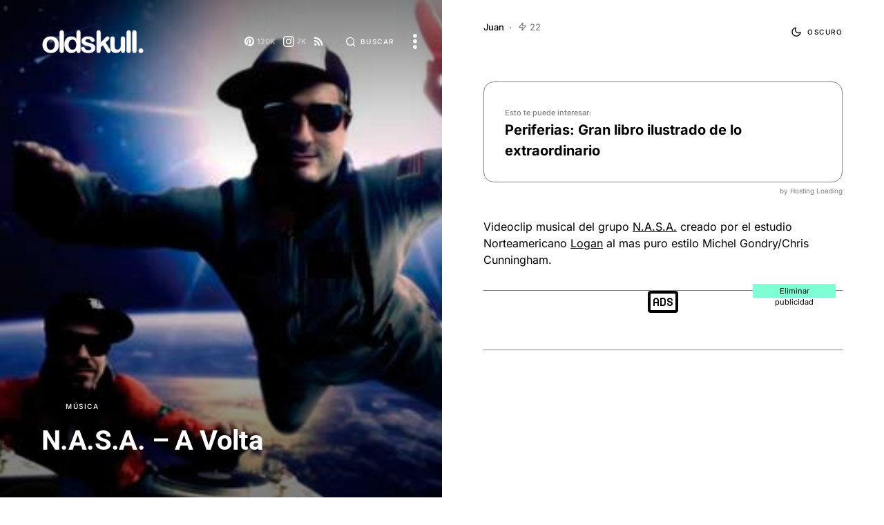

--- FILE ---
content_type: text/html; charset=UTF-8
request_url: https://www.oldskull.net/musica/nasa-a-volta/
body_size: 38682
content:
<!doctype html><html lang="es"><head><meta name='impact-site-verification' value='a32979d1-09a7-441f-b335-0e4a4f6a16c7' /><meta charset="UTF-8" /><script>if(navigator.userAgent.match(/MSIE|Internet Explorer/i)||navigator.userAgent.match(/Trident\/7\..*?rv:11/i)){var href=document.location.href;if(!href.match(/[?&]nowprocket/)){if(href.indexOf("?")==-1){if(href.indexOf("#")==-1){document.location.href=href+"?nowprocket=1"}else{document.location.href=href.replace("#","?nowprocket=1#")}}else{if(href.indexOf("#")==-1){document.location.href=href+"&nowprocket=1"}else{document.location.href=href.replace("#","&nowprocket=1#")}}}}</script><script>(()=>{class RocketLazyLoadScripts{constructor(){this.v="1.2.6",this.triggerEvents=["keydown","mousedown","mousemove","touchmove","touchstart","touchend","wheel"],this.userEventHandler=this.t.bind(this),this.touchStartHandler=this.i.bind(this),this.touchMoveHandler=this.o.bind(this),this.touchEndHandler=this.h.bind(this),this.clickHandler=this.u.bind(this),this.interceptedClicks=[],this.interceptedClickListeners=[],this.l(this),window.addEventListener("pageshow",(t=>{this.persisted=t.persisted,this.everythingLoaded&&this.m()})),this.CSPIssue=sessionStorage.getItem("rocketCSPIssue"),document.addEventListener("securitypolicyviolation",(t=>{this.CSPIssue||"script-src-elem"!==t.violatedDirective||"data"!==t.blockedURI||(this.CSPIssue=!0,sessionStorage.setItem("rocketCSPIssue",!0))})),document.addEventListener("DOMContentLoaded",(()=>{this.k()})),this.delayedScripts={normal:[],async:[],defer:[]},this.trash=[],this.allJQueries=[]}p(t){document.hidden?t.t():(this.triggerEvents.forEach((e=>window.addEventListener(e,t.userEventHandler,{passive:!0}))),window.addEventListener("touchstart",t.touchStartHandler,{passive:!0}),window.addEventListener("mousedown",t.touchStartHandler),document.addEventListener("visibilitychange",t.userEventHandler))}_(){this.triggerEvents.forEach((t=>window.removeEventListener(t,this.userEventHandler,{passive:!0}))),document.removeEventListener("visibilitychange",this.userEventHandler)}i(t){"HTML"!==t.target.tagName&&(window.addEventListener("touchend",this.touchEndHandler),window.addEventListener("mouseup",this.touchEndHandler),window.addEventListener("touchmove",this.touchMoveHandler,{passive:!0}),window.addEventListener("mousemove",this.touchMoveHandler),t.target.addEventListener("click",this.clickHandler),this.L(t.target,!0),this.S(t.target,"onclick","rocket-onclick"),this.C())}o(t){window.removeEventListener("touchend",this.touchEndHandler),window.removeEventListener("mouseup",this.touchEndHandler),window.removeEventListener("touchmove",this.touchMoveHandler,{passive:!0}),window.removeEventListener("mousemove",this.touchMoveHandler),t.target.removeEventListener("click",this.clickHandler),this.L(t.target,!1),this.S(t.target,"rocket-onclick","onclick"),this.M()}h(){window.removeEventListener("touchend",this.touchEndHandler),window.removeEventListener("mouseup",this.touchEndHandler),window.removeEventListener("touchmove",this.touchMoveHandler,{passive:!0}),window.removeEventListener("mousemove",this.touchMoveHandler)}u(t){t.target.removeEventListener("click",this.clickHandler),this.L(t.target,!1),this.S(t.target,"rocket-onclick","onclick"),this.interceptedClicks.push(t),t.preventDefault(),t.stopPropagation(),t.stopImmediatePropagation(),this.M()}O(){window.removeEventListener("touchstart",this.touchStartHandler,{passive:!0}),window.removeEventListener("mousedown",this.touchStartHandler),this.interceptedClicks.forEach((t=>{t.target.dispatchEvent(new MouseEvent("click",{view:t.view,bubbles:!0,cancelable:!0}))}))}l(t){EventTarget.prototype.addEventListenerWPRocketBase=EventTarget.prototype.addEventListener,EventTarget.prototype.addEventListener=function(e,i,o){"click"!==e||t.windowLoaded||i===t.clickHandler||t.interceptedClickListeners.push({target:this,func:i,options:o}),(this||window).addEventListenerWPRocketBase(e,i,o)}}L(t,e){this.interceptedClickListeners.forEach((i=>{i.target===t&&(e?t.removeEventListener("click",i.func,i.options):t.addEventListener("click",i.func,i.options))})),t.parentNode!==document.documentElement&&this.L(t.parentNode,e)}D(){return new Promise((t=>{this.P?this.M=t:t()}))}C(){this.P=!0}M(){this.P=!1}S(t,e,i){t.hasAttribute&&t.hasAttribute(e)&&(event.target.setAttribute(i,event.target.getAttribute(e)),event.target.removeAttribute(e))}t(){this._(this),"loading"===document.readyState?document.addEventListener("DOMContentLoaded",this.R.bind(this)):this.R()}k(){let t=[];document.querySelectorAll("script[type=rocketlazyloadscript][data-rocket-src]").forEach((e=>{let i=e.getAttribute("data-rocket-src");if(i&&!i.startsWith("data:")){0===i.indexOf("//")&&(i=location.protocol+i);try{const o=new URL(i).origin;o!==location.origin&&t.push({src:o,crossOrigin:e.crossOrigin||"module"===e.getAttribute("data-rocket-type")})}catch(t){}}})),t=[...new Map(t.map((t=>[JSON.stringify(t),t]))).values()],this.T(t,"preconnect")}async R(){this.lastBreath=Date.now(),this.j(this),this.F(this),this.I(),this.W(),this.q(),await this.A(this.delayedScripts.normal),await this.A(this.delayedScripts.defer),await this.A(this.delayedScripts.async);try{await this.U(),await this.H(this),await this.J()}catch(t){console.error(t)}window.dispatchEvent(new Event("rocket-allScriptsLoaded")),this.everythingLoaded=!0,this.D().then((()=>{this.O()})),this.N()}W(){document.querySelectorAll("script[type=rocketlazyloadscript]").forEach((t=>{t.hasAttribute("data-rocket-src")?t.hasAttribute("async")&&!1!==t.async?this.delayedScripts.async.push(t):t.hasAttribute("defer")&&!1!==t.defer||"module"===t.getAttribute("data-rocket-type")?this.delayedScripts.defer.push(t):this.delayedScripts.normal.push(t):this.delayedScripts.normal.push(t)}))}async B(t){if(await this.G(),!0!==t.noModule||!("noModule"in HTMLScriptElement.prototype))return new Promise((e=>{let i;function o(){(i||t).setAttribute("data-rocket-status","executed"),e()}try{if(navigator.userAgent.indexOf("Firefox/")>0||""===navigator.vendor||this.CSPIssue)i=document.createElement("script"),[...t.attributes].forEach((t=>{let e=t.nodeName;"type"!==e&&("data-rocket-type"===e&&(e="type"),"data-rocket-src"===e&&(e="src"),i.setAttribute(e,t.nodeValue))})),t.text&&(i.text=t.text),i.hasAttribute("src")?(i.addEventListener("load",o),i.addEventListener("error",(function(){i.setAttribute("data-rocket-status","failed-network"),e()})),setTimeout((()=>{i.isConnected||e()}),1)):(i.text=t.text,o()),t.parentNode.replaceChild(i,t);else{const i=t.getAttribute("data-rocket-type"),s=t.getAttribute("data-rocket-src");i?(t.type=i,t.removeAttribute("data-rocket-type")):t.removeAttribute("type"),t.addEventListener("load",o),t.addEventListener("error",(i=>{this.CSPIssue&&i.target.src.startsWith("data:")?(console.log("WPRocket: data-uri blocked by CSP -> fallback"),t.removeAttribute("src"),this.B(t).then(e)):(t.setAttribute("data-rocket-status","failed-network"),e())})),s?(t.removeAttribute("data-rocket-src"),t.src=s):t.src="data:text/javascript;base64,"+window.btoa(unescape(encodeURIComponent(t.text)))}}catch(i){t.setAttribute("data-rocket-status","failed-transform"),e()}}));t.setAttribute("data-rocket-status","skipped")}async A(t){const e=t.shift();return e&&e.isConnected?(await this.B(e),this.A(t)):Promise.resolve()}q(){this.T([...this.delayedScripts.normal,...this.delayedScripts.defer,...this.delayedScripts.async],"preload")}T(t,e){var i=document.createDocumentFragment();t.forEach((t=>{const o=t.getAttribute&&t.getAttribute("data-rocket-src")||t.src;if(o&&!o.startsWith("data:")){const s=document.createElement("link");s.href=o,s.rel=e,"preconnect"!==e&&(s.as="script"),t.getAttribute&&"module"===t.getAttribute("data-rocket-type")&&(s.crossOrigin=!0),t.crossOrigin&&(s.crossOrigin=t.crossOrigin),t.integrity&&(s.integrity=t.integrity),i.appendChild(s),this.trash.push(s)}})),document.head.appendChild(i)}j(t){let e={};function i(i,o){return e[o].eventsToRewrite.indexOf(i)>=0&&!t.everythingLoaded?"rocket-"+i:i}function o(t,o){!function(t){e[t]||(e[t]={originalFunctions:{add:t.addEventListener,remove:t.removeEventListener},eventsToRewrite:[]},t.addEventListener=function(){arguments[0]=i(arguments[0],t),e[t].originalFunctions.add.apply(t,arguments)},t.removeEventListener=function(){arguments[0]=i(arguments[0],t),e[t].originalFunctions.remove.apply(t,arguments)})}(t),e[t].eventsToRewrite.push(o)}function s(e,i){let o=e[i];e[i]=null,Object.defineProperty(e,i,{get:()=>o||function(){},set(s){t.everythingLoaded?o=s:e["rocket"+i]=o=s}})}o(document,"DOMContentLoaded"),o(window,"DOMContentLoaded"),o(window,"load"),o(window,"pageshow"),o(document,"readystatechange"),s(document,"onreadystatechange"),s(window,"onload"),s(window,"onpageshow");try{Object.defineProperty(document,"readyState",{get:()=>t.rocketReadyState,set(e){t.rocketReadyState=e},configurable:!0}),document.readyState="loading"}catch(t){console.log("WPRocket DJE readyState conflict, bypassing")}}F(t){let e;function i(e){return t.everythingLoaded?e:e.split(" ").map((t=>"load"===t||0===t.indexOf("load.")?"rocket-jquery-load":t)).join(" ")}function o(o){function s(t){const e=o.fn[t];o.fn[t]=o.fn.init.prototype[t]=function(){return this[0]===window&&("string"==typeof arguments[0]||arguments[0]instanceof String?arguments[0]=i(arguments[0]):"object"==typeof arguments[0]&&Object.keys(arguments[0]).forEach((t=>{const e=arguments[0][t];delete arguments[0][t],arguments[0][i(t)]=e}))),e.apply(this,arguments),this}}o&&o.fn&&!t.allJQueries.includes(o)&&(o.fn.ready=o.fn.init.prototype.ready=function(e){return t.domReadyFired?e.bind(document)(o):document.addEventListener("rocket-DOMContentLoaded",(()=>e.bind(document)(o))),o([])},s("on"),s("one"),t.allJQueries.push(o)),e=o}o(window.jQuery),Object.defineProperty(window,"jQuery",{get:()=>e,set(t){o(t)}})}async H(t){const e=document.querySelector("script[data-webpack]");e&&(await async function(){return new Promise((t=>{e.addEventListener("load",t),e.addEventListener("error",t)}))}(),await t.K(),await t.H(t))}async U(){this.domReadyFired=!0;try{document.readyState="interactive"}catch(t){}await this.G(),document.dispatchEvent(new Event("rocket-readystatechange")),await this.G(),document.rocketonreadystatechange&&document.rocketonreadystatechange(),await this.G(),document.dispatchEvent(new Event("rocket-DOMContentLoaded")),await this.G(),window.dispatchEvent(new Event("rocket-DOMContentLoaded"))}async J(){try{document.readyState="complete"}catch(t){}await this.G(),document.dispatchEvent(new Event("rocket-readystatechange")),await this.G(),document.rocketonreadystatechange&&document.rocketonreadystatechange(),await this.G(),window.dispatchEvent(new Event("rocket-load")),await this.G(),window.rocketonload&&window.rocketonload(),await this.G(),this.allJQueries.forEach((t=>t(window).trigger("rocket-jquery-load"))),await this.G();const t=new Event("rocket-pageshow");t.persisted=this.persisted,window.dispatchEvent(t),await this.G(),window.rocketonpageshow&&window.rocketonpageshow({persisted:this.persisted}),this.windowLoaded=!0}m(){document.onreadystatechange&&document.onreadystatechange(),window.onload&&window.onload(),window.onpageshow&&window.onpageshow({persisted:this.persisted})}I(){const t=new Map;document.write=document.writeln=function(e){const i=document.currentScript;i||console.error("WPRocket unable to document.write this: "+e);const o=document.createRange(),s=i.parentElement;let n=t.get(i);void 0===n&&(n=i.nextSibling,t.set(i,n));const c=document.createDocumentFragment();o.setStart(c,0),c.appendChild(o.createContextualFragment(e)),s.insertBefore(c,n)}}async G(){Date.now()-this.lastBreath>45&&(await this.K(),this.lastBreath=Date.now())}async K(){return document.hidden?new Promise((t=>setTimeout(t))):new Promise((t=>requestAnimationFrame(t)))}N(){this.trash.forEach((t=>t.remove()))}static run(){const t=new RocketLazyLoadScripts;t.p(t)}}RocketLazyLoadScripts.run()})();</script><meta name="viewport" content="width=device-width, initial-scale=1" /><link rel="profile" href="https://gmpg.org/xfn/11" /><meta name='robots' content='index, follow, max-image-preview:large, max-snippet:-1, max-video-preview:-1' /> <link rel='preconnect' href='https://www.google.com' ><link rel='preconnect' href='https://stats.g.doubleclick.net' ><link rel='preconnect' href='https://googleads.g.doubleclick.net' ><link rel='preconnect' href='https://www.oldskull.net' ><link rel='preconnect' href='https://www.googletagservices.com/' ><link rel='preconnect' href='https://tpc.googlesyndication.com/' ><link rel='preconnect' href='https://adservice.google.com/' ><link rel='dns-prefetch' href='//cdn.oldskull.net'><link rel='dns-prefetch' href='//oldskull.net'><link rel='dns-prefetch' href='//apis.google.com'><link rel='dns-prefetch' href='//gstatic.com'><link rel='dns-prefetch' href='//google-analytics.com'><link rel='dns-prefetch' href='//ssl.google-analytics.com'><link rel='dns-prefetch' href='//youtube.com'><link rel='dns-prefetch' href='//adservice.google.com'><link rel='dns-prefetch' href='//cdnjs.cloudflare.com'><link rel='dns-prefetch' href='//connect.facebook.net'><link rel='dns-prefetch' href='//i0.wp.com'><link rel='dns-prefetch' href='//i1.wp.com'><link rel='dns-prefetch' href='//i2.wp.com'><link rel='dns-prefetch' href='//stats.wp.com'><link rel='dns-prefetch' href='//pixel.wp.com'><link rel='dns-prefetch' href='//tpc.googlesyndication.com'><link rel='dns-prefetch' href='//pagead2.googlesyndication.com'><link rel='dns-prefetch' href='//partner.googleadservices.com'><link rel='dns-prefetch' href='//tpc.googlesyndication.com'><link rel='dns-prefetch' href='//www.googletagservices.com'><link rel='dns-prefetch' href='//amazon.es'><link rel='dns-prefetch' href='//m.media-amazon.com'><title>N.A.S.A. - A Volta - OLDSKULL.NET</title><meta name="description" content="Videoclip musical del grupo N.A.S.A. creado por el estudio Norteamericano Logan al mas puro estilo Michel Gondry/Chris Cunningham. Escuchar disco en" /><link rel="canonical" href="https://www.oldskull.net/musica/nasa-a-volta/" /><meta property="og:locale" content="es_ES" /><meta property="og:type" content="article" /><meta property="og:title" content="N.A.S.A. - A Volta" /><meta property="og:description" content="Videoclip musical del grupo N.A.S.A. creado por el estudio Norteamericano Logan al mas puro estilo Michel Gondry/Chris Cunningham. Escuchar disco en" /><meta property="og:url" content="https://www.oldskull.net/musica/nasa-a-volta/" /><meta property="og:site_name" content="OLDSKULL" /><meta property="article:publisher" content="https://www.facebook.com/oldskull.net/" /><meta property="article:author" content="https://www.facebook.com/oldskull.net" /><meta property="og:image" content="https://www.oldskull.net/wp-content/uploads/2009/06/NASA-A-volta.jpg" /><meta property="og:image:width" content="300" /><meta property="og:image:height" content="300" /><meta property="og:image:type" content="image/jpeg" /><meta name="author" content="Juan" /><meta name="twitter:card" content="summary_large_image" /><meta name="twitter:creator" content="@oldskull" /><meta name="twitter:site" content="@oldskull" /><meta name="twitter:label1" content="Escrito por" /><meta name="twitter:data1" content="Juan" /><script type="application/ld+json" class="yoast-schema-graph">{"@context":"https://schema.org","@graph":[{"@type":"Article","@id":"https://www.oldskull.net/musica/nasa-a-volta/#article","isPartOf":{"@id":"https://www.oldskull.net/musica/nasa-a-volta/"},"author":{"name":"Juan","@id":"https://www.oldskull.net/#/schema/person/da330b86ed08bf62d0624644c2297074"},"headline":"N.A.S.A. &#8211; A Volta","datePublished":"2009-06-11T16:47:28+00:00","dateModified":"2020-01-28T21:03:23+00:00","mainEntityOfPage":{"@id":"https://www.oldskull.net/musica/nasa-a-volta/"},"wordCount":46,"publisher":{"@id":"https://www.oldskull.net/#organization"},"image":{"@id":"https://www.oldskull.net/musica/nasa-a-volta/#primaryimage"},"thumbnailUrl":"https://www.oldskull.net/wp-content/uploads/2009/06/NASA-A-volta.jpg","keywords":["hip-hop","Música","videoclips"],"articleSection":["Música"],"inLanguage":"es","copyrightYear":"2009","copyrightHolder":{"@id":"https://www.oldskull.net/#organization"}},{"@type":"WebPage","@id":"https://www.oldskull.net/musica/nasa-a-volta/","url":"https://www.oldskull.net/musica/nasa-a-volta/","name":"N.A.S.A. - A Volta - OLDSKULL.NET","isPartOf":{"@id":"https://www.oldskull.net/#website"},"primaryImageOfPage":{"@id":"https://www.oldskull.net/musica/nasa-a-volta/#primaryimage"},"image":{"@id":"https://www.oldskull.net/musica/nasa-a-volta/#primaryimage"},"thumbnailUrl":"https://www.oldskull.net/wp-content/uploads/2009/06/NASA-A-volta.jpg","datePublished":"2009-06-11T16:47:28+00:00","dateModified":"2020-01-28T21:03:23+00:00","description":"Videoclip musical del grupo N.A.S.A. creado por el estudio Norteamericano Logan al mas puro estilo Michel Gondry/Chris Cunningham. Escuchar disco en","breadcrumb":{"@id":"https://www.oldskull.net/musica/nasa-a-volta/#breadcrumb"},"inLanguage":"es","potentialAction":[{"@type":"ReadAction","target":["https://www.oldskull.net/musica/nasa-a-volta/"]}]},{"@type":"ImageObject","inLanguage":"es","@id":"https://www.oldskull.net/musica/nasa-a-volta/#primaryimage","url":"https://www.oldskull.net/wp-content/uploads/2009/06/NASA-A-volta.jpg","contentUrl":"https://www.oldskull.net/wp-content/uploads/2009/06/NASA-A-volta.jpg","width":300,"height":300},{"@type":"BreadcrumbList","@id":"https://www.oldskull.net/musica/nasa-a-volta/#breadcrumb","itemListElement":[{"@type":"ListItem","position":1,"name":"Inicio","item":"https://www.oldskull.net/"},{"@type":"ListItem","position":2,"name":"N.A.S.A. &#8211; A Volta"}]},{"@type":"WebSite","@id":"https://www.oldskull.net/#website","url":"https://www.oldskull.net/","name":"OLDSKULL - DISEÑO * CREATIVIDAD * ARTE","description":"Inspiración en tendencias gráficas y arte","publisher":{"@id":"https://www.oldskull.net/#organization"},"potentialAction":[{"@type":"SearchAction","target":{"@type":"EntryPoint","urlTemplate":"https://www.oldskull.net/?s={search_term_string}"},"query-input":{"@type":"PropertyValueSpecification","valueRequired":true,"valueName":"search_term_string"}}],"inLanguage":"es"},{"@type":"Organization","@id":"https://www.oldskull.net/#organization","name":"OLDSKULL","url":"https://www.oldskull.net/","logo":{"@type":"ImageObject","inLanguage":"es","@id":"https://www.oldskull.net/#/schema/logo/image/","url":"https://www.oldskull.net/wp-content/uploads/2022/04/logo2022-bold.jpg","contentUrl":"https://www.oldskull.net/wp-content/uploads/2022/04/logo2022-bold.jpg","width":1151,"height":246,"caption":"OLDSKULL"},"image":{"@id":"https://www.oldskull.net/#/schema/logo/image/"},"sameAs":["https://www.facebook.com/oldskull.net/","https://x.com/oldskull","https://www.instagram.com/oldskulldesign/","https://www.pinterest.es/oldskullnet/"]},{"@type":"Person","@id":"https://www.oldskull.net/#/schema/person/da330b86ed08bf62d0624644c2297074","name":"Juan","description":"Diseñador gráfico y creador de oldskull.net, lector de comics, coleccionista de videojuegos, snowboarder peleado con la montaña y ex-skater. Runner, ciclista de medio pelo y aficionado al geocaching. Hey ho oldskull!","sameAs":["https://juan.oldskull.net","https://www.facebook.com/oldskull.net","https://instagram.com/oldskulldesign/"],"url":"https://www.oldskull.net/author/adminoldie/"}]}</script><link rel='dns-prefetch' href='//pagead2.googlesyndication.com' /><link rel="preload" href="https://www.oldskull.net/wp-content/plugins/canvas/assets/fonts/canvas-icons.woff" as="font" type="font/woff" crossorigin><script id="oldsk-ready">window.advanced_ads_ready=function(e,a){a=a||"complete";var d=function(e){return"interactive"===a?"loading"!==e:"complete"===e};d(document.readyState)?e():document.addEventListener("readystatechange",(function(a){d(a.target.readyState)&&e()}),{once:"interactive"===a})},window.advanced_ads_ready_queue=window.advanced_ads_ready_queue||[];</script><link data-minify="1" rel='stylesheet' id='canvas-css' href='https://www.oldskull.net/wp-content/cache/min/1/wp-content/plugins/canvas/assets/css/canvas.css?ver=1734367649' media='all' /><link rel='alternate stylesheet' id='powerkit-icons-css' href='https://www.oldskull.net/wp-content/plugins/powerkit/assets/fonts/powerkit-icons.woff?ver=2.9.4' as='font' type='font/wof' crossorigin /><link data-minify="1" rel='stylesheet' id='powerkit-css' href='https://www.oldskull.net/wp-content/cache/min/1/wp-content/plugins/powerkit/assets/css/powerkit.css?ver=1734367649' media='all' /><link data-minify="1" rel='stylesheet' id='canvas-block-alert-style-css' href='https://www.oldskull.net/wp-content/cache/min/1/wp-content/plugins/canvas/components/basic-elements/block-alert/block.css?ver=1734367649' media='all' /><link data-minify="1" rel='stylesheet' id='canvas-block-progress-style-css' href='https://www.oldskull.net/wp-content/cache/min/1/wp-content/plugins/canvas/components/basic-elements/block-progress/block.css?ver=1734367649' media='all' /><link data-minify="1" rel='stylesheet' id='canvas-block-collapsibles-style-css' href='https://www.oldskull.net/wp-content/cache/min/1/wp-content/plugins/canvas/components/basic-elements/block-collapsibles/block.css?ver=1734367649' media='all' /><link data-minify="1" rel='stylesheet' id='canvas-block-tabs-style-css' href='https://www.oldskull.net/wp-content/cache/min/1/wp-content/plugins/canvas/components/basic-elements/block-tabs/block.css?ver=1734367649' media='all' /><link data-minify="1" rel='stylesheet' id='canvas-block-section-heading-style-css' href='https://www.oldskull.net/wp-content/cache/min/1/wp-content/plugins/canvas/components/basic-elements/block-section-heading/block.css?ver=1734367649' media='all' /><link data-minify="1" rel='stylesheet' id='canvas-block-section-style-css' href='https://www.oldskull.net/wp-content/cache/min/1/wp-content/plugins/canvas/components/layout-blocks/block-section/block-section.css?ver=1734367649' media='all' /><link data-minify="1" rel='stylesheet' id='canvas-block-row-style-css' href='https://www.oldskull.net/wp-content/cache/min/1/wp-content/plugins/canvas/components/layout-blocks/block-row/block-row.css?ver=1734367649' media='all' /><link data-minify="1" rel='stylesheet' id='canvas-block-posts-style-css' href='https://www.oldskull.net/wp-content/cache/min/1/wp-content/plugins/canvas/components/posts/block-posts/block-posts.css?ver=1734367649' media='all' /><link data-minify="1" rel='stylesheet' id='canvas-justified-gallery-block-style-css' href='https://www.oldskull.net/wp-content/cache/min/1/wp-content/plugins/canvas/components/justified-gallery/block/block-justified-gallery.css?ver=1734367649' media='all' /><link data-minify="1" rel='stylesheet' id='canvas-slider-gallery-block-style-css' href='https://www.oldskull.net/wp-content/cache/min/1/wp-content/plugins/canvas/components/slider-gallery/block/block-slider-gallery.css?ver=1734367649' media='all' /><style id='classic-theme-styles-inline-css'>.wp-block-button__link{color:#fff;background-color:#32373c;border-radius:9999px;box-shadow:none;text-decoration:none;padding:calc(.667em + 2px) calc(1.333em + 2px);font-size:1.125em}.wp-block-file__button{background:#32373c;color:#fff;text-decoration:none}</style><link data-minify="1" rel='stylesheet' id='absolute-reviews-css' href='https://www.oldskull.net/wp-content/cache/min/1/wp-content/plugins/absolute-reviews/public/css/absolute-reviews-public.css?ver=1734367650' media='all' /><link data-minify="1" rel='stylesheet' id='advanced-popups-css' href='https://www.oldskull.net/wp-content/cache/min/1/wp-content/plugins/advanced-popups/public/css/advanced-popups-public.css?ver=1734367650' media='all' /><link data-minify="1" rel='stylesheet' id='canvas-block-heading-style-css' href='https://www.oldskull.net/wp-content/cache/min/1/wp-content/plugins/canvas/components/content-formatting/block-heading/block.css?ver=1734367650' media='all' /><link data-minify="1" rel='stylesheet' id='canvas-block-list-style-css' href='https://www.oldskull.net/wp-content/cache/min/1/wp-content/plugins/canvas/components/content-formatting/block-list/block.css?ver=1734367650' media='all' /><link data-minify="1" rel='stylesheet' id='canvas-block-paragraph-style-css' href='https://www.oldskull.net/wp-content/cache/min/1/wp-content/plugins/canvas/components/content-formatting/block-paragraph/block.css?ver=1734367650' media='all' /><link data-minify="1" rel='stylesheet' id='canvas-block-separator-style-css' href='https://www.oldskull.net/wp-content/cache/min/1/wp-content/plugins/canvas/components/content-formatting/block-separator/block.css?ver=1734367650' media='all' /><link data-minify="1" rel='stylesheet' id='canvas-block-group-style-css' href='https://www.oldskull.net/wp-content/cache/min/1/wp-content/plugins/canvas/components/basic-elements/block-group/block.css?ver=1734367650' media='all' /><link data-minify="1" rel='stylesheet' id='canvas-block-cover-style-css' href='https://www.oldskull.net/wp-content/cache/min/1/wp-content/plugins/canvas/components/basic-elements/block-cover/block.css?ver=1734367650' media='all' /><link data-minify="1" rel='stylesheet' id='awesome-notifications-css' href='https://www.oldskull.net/wp-content/cache/min/1/wp-content/plugins/cbxwpbookmark/assets/vendors/awesome-notifications/style.css?ver=1734367650' media='all' /><link data-minify="1" rel='stylesheet' id='cbxwpbookmarkpublic-css-css' href='https://www.oldskull.net/wp-content/cache/background-css/www.oldskull.net/wp-content/cache/min/1/wp-content/plugins/cbxwpbookmark/assets/css/cbxwpbookmark-public.css?ver=1734367650&wpr_t=1770136479' media='all' /><link data-minify="1" rel='stylesheet' id='powerkit-basic-elements-css' href='https://www.oldskull.net/wp-content/cache/min/1/wp-content/plugins/powerkit/modules/basic-elements/public/css/public-powerkit-basic-elements.css?ver=1734367650' media='screen' /><link data-minify="1" rel='stylesheet' id='powerkit-content-formatting-css' href='https://www.oldskull.net/wp-content/cache/min/1/wp-content/plugins/powerkit/modules/content-formatting/public/css/public-powerkit-content-formatting.css?ver=1734367650' media='all' /><link data-minify="1" rel='stylesheet' id='powerkit-inline-posts-css' href='https://www.oldskull.net/wp-content/cache/min/1/wp-content/plugins/powerkit/modules/inline-posts/public/css/public-powerkit-inline-posts.css?ver=1734367650' media='all' /><link data-minify="1" rel='stylesheet' id='powerkit-justified-gallery-css' href='https://www.oldskull.net/wp-content/cache/min/1/wp-content/plugins/powerkit/modules/justified-gallery/public/css/public-powerkit-justified-gallery.css?ver=1734367650' media='all' /><link rel='stylesheet' id='glightbox-css' href='https://www.oldskull.net/wp-content/plugins/powerkit/modules/lightbox/public/css/glightbox.min.css?ver=2.9.4' media='all' /><link data-minify="1" rel='stylesheet' id='powerkit-lightbox-css' href='https://www.oldskull.net/wp-content/cache/min/1/wp-content/plugins/powerkit/modules/lightbox/public/css/public-powerkit-lightbox.css?ver=1734367650' media='all' /><link data-minify="1" rel='stylesheet' id='powerkit-opt-in-forms-css' href='https://www.oldskull.net/wp-content/cache/min/1/wp-content/plugins/powerkit/modules/opt-in-forms/public/css/public-powerkit-opt-in-forms.css?ver=1734367650' media='all' /><link data-minify="1" rel='stylesheet' id='powerkit-scroll-to-top-css' href='https://www.oldskull.net/wp-content/cache/min/1/wp-content/plugins/powerkit/modules/scroll-to-top/public/css/public-powerkit-scroll-to-top.css?ver=1734367650' media='all' /><link data-minify="1" rel='stylesheet' id='powerkit-share-buttons-css' href='https://www.oldskull.net/wp-content/cache/min/1/wp-content/plugins/powerkit/modules/share-buttons/public/css/public-powerkit-share-buttons.css?ver=1734367650' media='all' /><link data-minify="1" rel='stylesheet' id='powerkit-social-links-css' href='https://www.oldskull.net/wp-content/cache/min/1/wp-content/plugins/powerkit/modules/social-links/public/css/public-powerkit-social-links.css?ver=1734367650' media='all' /><link data-minify="1" rel='stylesheet' id='powerkit-table-of-contents-css' href='https://www.oldskull.net/wp-content/cache/min/1/wp-content/plugins/powerkit/modules/table-of-contents/public/css/public-powerkit-table-of-contents.css?ver=1734367666' media='all' /><link data-minify="1" rel='stylesheet' id='powerkit-widget-about-css' href='https://www.oldskull.net/wp-content/cache/min/1/wp-content/plugins/powerkit/modules/widget-about/public/css/public-powerkit-widget-about.css?ver=1734367650' media='all' /><link data-minify="1" rel='stylesheet' id='tk-shortcodes-css' href='https://www.oldskull.net/wp-content/cache/min/1/wp-content/plugins/tk-shortcodes/public/css/tk-shortcodes-public.css?ver=1734367650' media='all' /><link data-minify="1" rel='stylesheet' id='csco-styles-css' href='https://www.oldskull.net/wp-content/cache/background-css/www.oldskull.net/wp-content/cache/min/1/wp-content/themes/uppercase/style.css?ver=1734367650&wpr_t=1770136479' media='all' /><style id='akismet-widget-style-inline-css'>.a-stats{--akismet-color-mid-green:#357b49;--akismet-color-white:#fff;--akismet-color-light-grey:#f6f7f7;max-width:350px;width:auto}.a-stats *{all:unset;box-sizing:border-box}.a-stats strong{font-weight:600}.a-stats a.a-stats__link,.a-stats a.a-stats__link:visited,.a-stats a.a-stats__link:active{background:var(--akismet-color-mid-green);border:none;box-shadow:none;border-radius:8px;color:var(--akismet-color-white);cursor:pointer;display:block;font-family:-apple-system,BlinkMacSystemFont,'Segoe UI','Roboto','Oxygen-Sans','Ubuntu','Cantarell','Helvetica Neue',sans-serif;font-weight:500;padding:12px;text-align:center;text-decoration:none;transition:all 0.2s ease}.widget .a-stats a.a-stats__link:focus{background:var(--akismet-color-mid-green);color:var(--akismet-color-white);text-decoration:none}.a-stats a.a-stats__link:hover{filter:brightness(110%);box-shadow:0 4px 12px rgba(0,0,0,0.06),0 0 2px rgba(0,0,0,0.16)}.a-stats .count{color:var(--akismet-color-white);display:block;font-size:1.5em;line-height:1.4;padding:0 13px;white-space:nowrap}</style><link data-minify="1" rel='stylesheet' id='searchwp-forms-css' href='https://www.oldskull.net/wp-content/cache/min/1/wp-content/plugins/searchwp-live-ajax-search/assets/styles/frontend/search-forms.css?ver=1734367650' media='all' /><link data-minify="1" rel='stylesheet' id='searchwp-live-search-css' href='https://www.oldskull.net/wp-content/cache/min/1/wp-content/plugins/searchwp-live-ajax-search/assets/styles/style.css?ver=1734367650' media='all' /><style id='searchwp-live-search-inline-css'>.searchwp-live-search-result .searchwp-live-search-result--title a{font-size:16px}.searchwp-live-search-result .searchwp-live-search-result--price{font-size:14px}.searchwp-live-search-result .searchwp-live-search-result--add-to-cart .button{font-size:14px}.searchwp-live-search-no-min-chars:before{content:"Continue typing"}</style><script type="rocketlazyloadscript" data-rocket-src="https://www.oldskull.net/wp-includes/js/jquery/jquery.min.js?ver=3.7.1" id="jquery-core-js" data-rocket-defer defer></script><script type="rocketlazyloadscript" data-rocket-src="https://www.oldskull.net/wp-includes/js/jquery/jquery-migrate.min.js?ver=3.4.1" id="jquery-migrate-js" data-rocket-defer defer></script><script type="rocketlazyloadscript" data-minify="1" data-rocket-src="https://www.oldskull.net/wp-content/cache/min/1/wp-content/plugins/advanced-popups/public/js/advanced-popups-public.js?ver=1734367650" id="advanced-popups-js" data-rocket-defer defer></script><script type="rocketlazyloadscript" data-rocket-src="https://www.oldskull.net/wp-includes/js/jquery/ui/core.min.js?ver=1.13.3" id="jquery-ui-core-js" data-rocket-defer defer></script><script type="rocketlazyloadscript" data-rocket-src="https://www.oldskull.net/wp-includes/js/jquery/ui/tabs.min.js?ver=1.13.3" id="jquery-ui-tabs-js" data-rocket-defer defer></script><script type="rocketlazyloadscript" data-minify="1" data-rocket-src="https://www.oldskull.net/wp-content/cache/min/1/wp-content/plugins/tk-shortcodes/public/js/tk-shortcodes-public.js?ver=1734367650" id="tk-shortcodes-js" data-rocket-defer defer></script><script id="advanced-ads-advanced-js-js-extra">var advads_options = {"blog_id":"1","privacy":{"enabled":false,"state":"not_needed"}};</script><script type="rocketlazyloadscript" data-rocket-src="https://www.oldskull.net/wp-content/plugins/advanced-ads/public/assets/js/advanced.min.js?ver=1.56.1" id="advanced-ads-advanced-js-js" data-rocket-defer defer></script><script id="advanced_ads_pro/visitor_conditions-js-extra">var advanced_ads_pro_visitor_conditions = {"referrer_cookie_name":"advanced_ads_pro_visitor_referrer","referrer_exdays":"365","page_impr_cookie_name":"advanced_ads_page_impressions","page_impr_exdays":"3650"};</script><script type="rocketlazyloadscript" data-rocket-src="https://www.oldskull.net/wp-content/plugins/advanced-ads-pro/modules/advanced-visitor-conditions/inc/conditions.min.js?ver=2.26.1" id="advanced_ads_pro/visitor_conditions-js" data-rocket-defer defer></script><script type="rocketlazyloadscript" data-rocket-src="//pagead2.googlesyndication.com/pagead/js/adsbygoogle.js?ver=6.6.2" id="csco_adsense-js" data-rocket-defer defer></script><style>.woocommerce-tabs .enlazatom-content{margin-top:3rem !important}.enlazatom-show-box{background:#ffffff !important;color:#181818 !important;border-radius:5px !important;padding-right:90px !important}.enlazatom-show-box span,.enlazatom-show-plane span,.enlazatom-show-plane a,.enlazatom-a-plane a,span.enlazatom-title-box,a.enlazatom-a-plane{font-size:17px;word-break:break-word}.enlazatom-show-plane span,span.enlazatom-title-box{font-weight:bold}.enlazatom-show-box:hover{background:#ffffffB3 !important}.enlazatom-show-box:hover div.btn{background:#eaeaeaB3 !important}.chevron::before{color:#181818 !important}.enlazatom-show-box div.btn{background:#eaeaea !important}.enlazatom-title-box{font-weight:bold;margin-bottom:10px !important;display:block}.enlazatom-show-box span{padding:20px}.enlazatom-content{margin-bottom:3rem;margin-top:1rem}.enlazatom-content div.enlazatom-a-plane{margin:16px 0}.enlazatom-show-box{display:flex;overflow:hidden !important;margin-bottom:22px;align-items:center;padding:0 1rem 0 0;line-height:1.4}.enlazatom-show-plane{margin-top:22px;margin-bottom:22px}.enlazatom-show-plane div{display:inline !important}.enlazatom-show-box:hover{text-decoration:none}.enlazatom-show-box img{max-width:100px;border:none !important;margin-right:5px}.enlazatom-show-box{position:relative;text-decoration:none !important}.enlazatom-show-box div.btn{border:none;font-weight:700;width:80px;height:100%;min-height:60px;position:absolute;right:0;top:0;text-align:center;display:flex;align-items:center;justify-content:center}.chevron::before{border-style:solid;border-width:0.25em 0.25em 0 0;content:'';display:inline-block;height:0.45em;position:relative;transform:rotate(-45deg);width:0.45em;margin-left:-2px}.chevron.right:before{left:0;transform:rotate(45deg)}@media (max-width:768px){.enlazatom-disable-image-mobile img,.enlazatom-disable-cta-mobile .btn{display:none !important}.enlazatom-show-box.enlazatom-disable-cta-mobile{padding-right:20px !important}}</style><style type="text/css">.aawp .aawp-tb__row--highlight{background-color:#ffffff}.aawp .aawp-tb__row--highlight{color:#256aaf}.aawp .aawp-tb__row--highlight a{color:#256aaf}</style><link rel="preload" href="https://www.oldskull.net/wp-content/plugins/absolute-reviews/fonts/absolute-reviews-icons.woff" as="font" type="font/woff" crossorigin><link rel="preload" href="https://www.oldskull.net/wp-content/plugins/advanced-popups/fonts/advanced-popups-icons.woff" as="font" type="font/woff" crossorigin><script type="rocketlazyloadscript" data-rocket-type="text/javascript">var advadsCfpQueue = [];var advadsCfpAd = function( adID ){if ( 'undefined' == typeof advadsProCfp ) { advadsCfpQueue.push( adID ) } else { advadsProCfp.addElement( adID ) }};</script><style id='csco-theme-typography'>:root{--cs-font-base-family:Inter;--cs-font-base-size:1rem;--cs-font-base-weight:400;--cs-font-base-style:normal;--cs-font-base-letter-spacing:normal;--cs-font-base-line-height:1.5;--cs-font-primary-family:Inter;--cs-font-primary-size:0.625rem;--cs-font-primary-weight:500;--cs-font-primary-style:normal;--cs-font-primary-letter-spacing:0.15em;--cs-font-primary-text-transform:uppercase;--cs-font-secondary-family:Inter;--cs-font-secondary-size:0.6875rem;--cs-font-secondary-weight:500;--cs-font-secondary-style:normal;--cs-font-secondary-letter-spacing:normal;--cs-font-secondary-text-transform:none;--cs-font-category-family:Inter;--cs-font-category-size:0.625rem;--cs-font-category-weight:500;--cs-font-category-style:normal;--cs-font-category-letter-spacing:0.15em;--cs-font-category-text-transform:uppercase;--cs-font-mixed-tile-category-family:var(--cs-font-category-family);--cs-font-mixed-tile-category-size:var(--cs-font-category-size);--cs-font-mixed-tile-category-weight:var(--cs-font-category-weight);--cs-font-mixed-tile-category-style:var(--cs-font-category-style);--cs-font-mixed-tile-category-letter-spacing:var(--cs-font-category-letter-spacing);--cs-font-mixed-tile-category-text-transform:var(--cs-font-category-text-transform);--cs-font-post-meta-family:Inter;--cs-font-post-meta-size:0.8125rem;--cs-font-post-meta-weight:400;--cs-font-post-meta-style:normal;--cs-font-post-meta-letter-spacing:normal;--cs-font-post-meta-text-transform:none;--cs-font-mixed-tile-post-meta-family:var(--cs-font-post-meta-family);--cs-font-mixed-tile-post-meta-size:var(--cs-font-post-meta-size);--cs-font-mixed-tile-post-meta-weight:var(--cs-font-post-meta-weight);--cs-font-mixed-tile-post-meta-style:var(--cs-font-post-meta-style);--cs-font-mixed-tile-post-meta-letter-spacing:var(--cs-font-post-meta-letter-spacing);--cs-font-mixed-tile-post-meta-text-transform:var(--cs-font-post-meta-text-transform);--cs-font-input-family:Inter;--cs-font-input-size:0.75rem;--cs-font-input-weight:400;--cs-font-input-style:normal;--cs-font-input-letter-spacing:normal;--cs-font-input-text-transform:none;--cs-font-post-subtitle-family:;--cs-font-post-subtitle-weight:400;--cs-font-post-subtitle-size:1.25rem;--cs-font-post-subtitle-letter-spacing:normal;--cs-font-post-content-family:Inter;--cs-font-post-content-size:1rem;--cs-font-post-content-letter-spacing:normal;--cs-font-entry-summary-family:Inter;--cs-font-entry-summary-wegiht:400;--cs-font-entry-summary-size:1rem;--cs-font-entry-summary-letter-spacing:normal;--cs-font-entry-excerpt-family:Inter;--cs-font-entry-excerpt-weight:400;--cs-font-entry-excerpt-size:0.9375rem;--cs-font-entry-excerpt-letter-spacing:normal;--cs-font-mixed-tile-entry-excerpt-family:var(--cs-font-entry-excerpt-family);--cs-font-mixed-tile-entry-excerpt-size:1rem;--cs-font-mixed-tile-entry-excerpt-letter-spacing:var(--cs-font-entry-excerpt-letter-spacing);--cs-font-main-logo-family:Inter;--cs-font-main-logo-size:1.5rem;--cs-font-main-logo-weight:500;--cs-font-main-logo-style:normal;--cs-font-main-logo-letter-spacing:normal;--cs-font-main-logo-text-transform:uppercase;--cs-font-headings-family:Roboto;--cs-font-headings-weight:700;--cs-font-headings-style:normal;--cs-font-headings-line-height:1;--cs-font-headings-letter-spacing:-0.6px;--cs-font-headings-text-transform:none;--cs-font-section-headings-family:Inter;--cs-font-section-headings-size:2.5rem;--cs-font-section-headings-weight:500;--cs-font-section-headings-style:normal;--cs-font-section-headings-letter-spacing:normal;--cs-font-section-headings-text-transform:none;--cs-font-mixed-tile-headings-family:var(--cs-font-headings-family);--cs-font-mixed-tile-headings-weight:var(--cs-font-headings-weight);--cs-font-mixed-tile-headings-style:normal;--cs-font-mixed-tile-headings-line-height:var(--cs-font-headings-line-height);--cs-font-mixed-tile-headings-letter-spacing:var(--cs-font-headings-letter-spacing);--cs-font-mixed-tile-headings-text-transform:var(--cs-font-headings-text-transform);--cs-font-menu-family:Inter;--cs-font-menu-size:1.2rem;--cs-font-menu-weight:400;--cs-font-menu-style:normal;--cs-font-menu-letter-spacing:normal;--cs-font-menu-text-transform:uppercase;--cs-font-submenu-family:Inter;--cs-font-submenu-size:1.2rem;--cs-font-submenu-weight:400;--cs-font-submenu-style:normal;--cs-font-submenu-letter-spacing:normal;--cs-font-submenu-text-transform:none;--cs-font-submenu-small-family:Inter;--cs-font-submenu-small-size:1.2rem;--cs-font-submenu-small-weight:400;--cs-font-submenu-small-style:normal;--cs-font-submenu-small-letter-spacing:normal;--cs-font-submenu-small-text-transform:none;--cs-font-extra-menu-family:Inter;--cs-font-extra-menu-size:1rem;--cs-font-secondarymenu-size:var(--cs-font-extra-menu-size);--cs-font-extra-menu-weight:400;--cs-font-extra-menu-style:normal;--cs-font-extra-menu-letter-spacing:normal;--cs-font-extra-menu-text-transform:none}@media (min-width:720px){.cs-page-header-title,.cs-entry__header .cs-entry__title{font-size:2.5rem}.home .cs-posts-area .cs-entry__title,.blog .cs-posts-area .cs-entry__title{font-size:1.35rem}.home .cs-entry__outer-full .cs-entry__title,.blog .cs-entry__outer-full .cs-entry__title{--cs-font-mixed-tile-headings-size:2rem}.archive .cs-posts-area .cs-entry__title{font-size:1.25rem}.archive .cs-entry__outer-full .cs-entry__title{--cs-font-mixed-tile-headings-size:2rem}}</style> <!--<script type="rocketlazyloadscript" data-rocket-src="https://ajax.googleapis.com/ajax/libs/jquery/2.1.3/jquery.min.js"></script>--> <style id="wpsp-style-frontend"></style><style id="wp-custom-css">@media (min-width:1020px){.cs-content-item{width:100%}}.oldsk-antes-de-p-single,.oldsk-entre-imagenes-2024{border-top:1px solid gray;padding-top:25px !important;padding-bottom:60px !important;border-bottom:1px solid gray}.suscriptor .adsenseads,.suscriptor #stickycontainer{display:none!important}#wpgtr_stickyads_textcss_ad{max-height:95px !important}.noads{position:relative;top:-35px;font-size:11px;background:aquamarine;right:10px;padding:2px;padding-left:10px;padding-right:10px;width:120px;height:20px;float:right}.noads a{color:#000}.alignnone{margin-left:auto;margin-right:auto;display:block}.page .enlazatom-content{display:none!important}#wpgtr_stickyads_textcss_x{display:none}.cbxwpbkmarktrig::before{content:"";margin-right:3px;vertical-align:middle;background:no-repeat var(--wpr-bg-1ddda96e-5953-4ab4-a6ee-1946aa47889d) 0 0;background-size:auto;background-size:cover;width:0px;height:px;display:inline-block}.cbxwpbkmarktrig-icon{}picture.attachment-csco-medium{object-fit:cover !important;width:100%;height:100%;-o-object-fit:cover;object-fit:cover}span.cs-site-subscribe__title.cs-section-heading{letter-spacing:-1px;line-height:25px}p.cs-section-heading{font-size:18px}</style><style id="kirki-inline-styles">:root,[site-data-scheme="default"]{--cs-color-site-background:#ffffff}:root,[site-data-scheme="default"],[data-scheme=default]{--cs-color-component-background:rgba(255,255,255,0.8)}:root,[data-scheme="default"]{--cs-color-secondary:#818181;--cs-color-button:#141414;--cs-color-button-contrast:#ffffff;--cs-color-button-hover:#333335;--cs-color-button-hover-contrast:#ffffff}[data-scheme="default"] .cs-posts-area .cs-entry__outer:not([data-scheme="inverse"]) .cs-entry__title a{--cs-color-base:#000000}[data-scheme="default"] .cs-posts-area .cs-entry__outer:not([data-scheme="inverse"]) .cs-entry__title a:hover{--cs-color-secondary:#818181}[data-scheme="default"] .cs-page-header-area:not([data-scheme="inverse"]),[data-scheme="default"] .cs-content-area .cs-entry__outer:not([data-scheme="inverse"]){--cs-color-category:#000000;--cs-color-category-hover:#818181;--cs-color-post-meta:#737378;--cs-color-post-meta-link:#000000;--cs-color-post-meta-link-hover:#818181}[site-data-scheme="dark"]{--cs-color-site-background:#1c1c1c}[site-data-scheme="dark"],[data-scheme="dark"],[data-scheme="inverse"]{--cs-color-component-background:rgba(0,0,0,0.5)}[data-scheme="dark"]{--cs-color-button:#141414;--cs-color-button-contrast:#ffffff;--cs-color-button-hover:#333335;--cs-color-button-hover-contrast:#ffffff}[data-scheme="dark"] .cs-posts-area .cs-entry__outer:not([data-scheme="inverse"]) .cs-entry__title a{--cs-color-base:#ffffff}[data-scheme="dark"] .cs-posts-area .cs-entry__outer:not([data-scheme="inverse"]) .cs-entry__title a:hover{--cs-color-secondary:#a4a4a5}[data-scheme="dark"] .cs-page-header-area:not([data-scheme="inverse"]),[data-scheme="dark"] .cs-content-area .cs-entry__outer:not([data-scheme="inverse"]){--cs-color-category:#ffffff;--cs-color-category-hover:#a4a4a5;--cs-color-post-meta:#d2d2d2;--cs-color-post-meta-link:#ffffff;--cs-color-post-meta-link-hover:#a4a4a5}.cs-page-header-background.cs-overlay-solid,.cs-overlay-background.cs-overlay-solid{--cs-color-overlay-background-gradient:rgba(0,0,0,0.45)}:root{--cs-image-border-radius:0px;--cs-button-border-radius:0px;--cs-input-border-radius:0px}@font-face{font-family:'Inter';font-style:normal;font-weight:300;font-display:swap;src:url(https://www.oldskull.net/wp-content/fonts/inter/UcC73FwrK3iLTeHuS_nVMrMxCp50SjIa2JL7SUc.woff2) format('woff2');unicode-range:U+0460-052F,U+1C80-1C8A,U+20B4,U+2DE0-2DFF,U+A640-A69F,U+FE2E-FE2F}@font-face{font-family:'Inter';font-style:normal;font-weight:300;font-display:swap;src:url(https://www.oldskull.net/wp-content/fonts/inter/UcC73FwrK3iLTeHuS_nVMrMxCp50SjIa0ZL7SUc.woff2) format('woff2');unicode-range:U+0301,U+0400-045F,U+0490-0491,U+04B0-04B1,U+2116}@font-face{font-family:'Inter';font-style:normal;font-weight:300;font-display:swap;src:url(https://www.oldskull.net/wp-content/fonts/inter/UcC73FwrK3iLTeHuS_nVMrMxCp50SjIa2ZL7SUc.woff2) format('woff2');unicode-range:U+1F00-1FFF}@font-face{font-family:'Inter';font-style:normal;font-weight:300;font-display:swap;src:url(https://www.oldskull.net/wp-content/fonts/inter/UcC73FwrK3iLTeHuS_nVMrMxCp50SjIa1pL7SUc.woff2) format('woff2');unicode-range:U+0370-0377,U+037A-037F,U+0384-038A,U+038C,U+038E-03A1,U+03A3-03FF}@font-face{font-family:'Inter';font-style:normal;font-weight:300;font-display:swap;src:url(https://www.oldskull.net/wp-content/fonts/inter/UcC73FwrK3iLTeHuS_nVMrMxCp50SjIa2pL7SUc.woff2) format('woff2');unicode-range:U+0102-0103,U+0110-0111,U+0128-0129,U+0168-0169,U+01A0-01A1,U+01AF-01B0,U+0300-0301,U+0303-0304,U+0308-0309,U+0323,U+0329,U+1EA0-1EF9,U+20AB}@font-face{font-family:'Inter';font-style:normal;font-weight:300;font-display:swap;src:url(https://www.oldskull.net/wp-content/fonts/inter/UcC73FwrK3iLTeHuS_nVMrMxCp50SjIa25L7SUc.woff2) format('woff2');unicode-range:U+0100-02BA,U+02BD-02C5,U+02C7-02CC,U+02CE-02D7,U+02DD-02FF,U+0304,U+0308,U+0329,U+1D00-1DBF,U+1E00-1E9F,U+1EF2-1EFF,U+2020,U+20A0-20AB,U+20AD-20C0,U+2113,U+2C60-2C7F,U+A720-A7FF}@font-face{font-family:'Inter';font-style:normal;font-weight:300;font-display:swap;src:url(https://www.oldskull.net/wp-content/fonts/inter/UcC73FwrK3iLTeHuS_nVMrMxCp50SjIa1ZL7.woff2) format('woff2');unicode-range:U+0000-00FF,U+0131,U+0152-0153,U+02BB-02BC,U+02C6,U+02DA,U+02DC,U+0304,U+0308,U+0329,U+2000-206F,U+20AC,U+2122,U+2191,U+2193,U+2212,U+2215,U+FEFF,U+FFFD}@font-face{font-family:'Inter';font-style:normal;font-weight:400;font-display:swap;src:url(https://www.oldskull.net/wp-content/fonts/inter/UcC73FwrK3iLTeHuS_nVMrMxCp50SjIa2JL7SUc.woff2) format('woff2');unicode-range:U+0460-052F,U+1C80-1C8A,U+20B4,U+2DE0-2DFF,U+A640-A69F,U+FE2E-FE2F}@font-face{font-family:'Inter';font-style:normal;font-weight:400;font-display:swap;src:url(https://www.oldskull.net/wp-content/fonts/inter/UcC73FwrK3iLTeHuS_nVMrMxCp50SjIa0ZL7SUc.woff2) format('woff2');unicode-range:U+0301,U+0400-045F,U+0490-0491,U+04B0-04B1,U+2116}@font-face{font-family:'Inter';font-style:normal;font-weight:400;font-display:swap;src:url(https://www.oldskull.net/wp-content/fonts/inter/UcC73FwrK3iLTeHuS_nVMrMxCp50SjIa2ZL7SUc.woff2) format('woff2');unicode-range:U+1F00-1FFF}@font-face{font-family:'Inter';font-style:normal;font-weight:400;font-display:swap;src:url(https://www.oldskull.net/wp-content/fonts/inter/UcC73FwrK3iLTeHuS_nVMrMxCp50SjIa1pL7SUc.woff2) format('woff2');unicode-range:U+0370-0377,U+037A-037F,U+0384-038A,U+038C,U+038E-03A1,U+03A3-03FF}@font-face{font-family:'Inter';font-style:normal;font-weight:400;font-display:swap;src:url(https://www.oldskull.net/wp-content/fonts/inter/UcC73FwrK3iLTeHuS_nVMrMxCp50SjIa2pL7SUc.woff2) format('woff2');unicode-range:U+0102-0103,U+0110-0111,U+0128-0129,U+0168-0169,U+01A0-01A1,U+01AF-01B0,U+0300-0301,U+0303-0304,U+0308-0309,U+0323,U+0329,U+1EA0-1EF9,U+20AB}@font-face{font-family:'Inter';font-style:normal;font-weight:400;font-display:swap;src:url(https://www.oldskull.net/wp-content/fonts/inter/UcC73FwrK3iLTeHuS_nVMrMxCp50SjIa25L7SUc.woff2) format('woff2');unicode-range:U+0100-02BA,U+02BD-02C5,U+02C7-02CC,U+02CE-02D7,U+02DD-02FF,U+0304,U+0308,U+0329,U+1D00-1DBF,U+1E00-1E9F,U+1EF2-1EFF,U+2020,U+20A0-20AB,U+20AD-20C0,U+2113,U+2C60-2C7F,U+A720-A7FF}@font-face{font-family:'Inter';font-style:normal;font-weight:400;font-display:swap;src:url(https://www.oldskull.net/wp-content/fonts/inter/UcC73FwrK3iLTeHuS_nVMrMxCp50SjIa1ZL7.woff2) format('woff2');unicode-range:U+0000-00FF,U+0131,U+0152-0153,U+02BB-02BC,U+02C6,U+02DA,U+02DC,U+0304,U+0308,U+0329,U+2000-206F,U+20AC,U+2122,U+2191,U+2193,U+2212,U+2215,U+FEFF,U+FFFD}@font-face{font-family:'Inter';font-style:normal;font-weight:500;font-display:swap;src:url(https://www.oldskull.net/wp-content/fonts/inter/UcC73FwrK3iLTeHuS_nVMrMxCp50SjIa2JL7SUc.woff2) format('woff2');unicode-range:U+0460-052F,U+1C80-1C8A,U+20B4,U+2DE0-2DFF,U+A640-A69F,U+FE2E-FE2F}@font-face{font-family:'Inter';font-style:normal;font-weight:500;font-display:swap;src:url(https://www.oldskull.net/wp-content/fonts/inter/UcC73FwrK3iLTeHuS_nVMrMxCp50SjIa0ZL7SUc.woff2) format('woff2');unicode-range:U+0301,U+0400-045F,U+0490-0491,U+04B0-04B1,U+2116}@font-face{font-family:'Inter';font-style:normal;font-weight:500;font-display:swap;src:url(https://www.oldskull.net/wp-content/fonts/inter/UcC73FwrK3iLTeHuS_nVMrMxCp50SjIa2ZL7SUc.woff2) format('woff2');unicode-range:U+1F00-1FFF}@font-face{font-family:'Inter';font-style:normal;font-weight:500;font-display:swap;src:url(https://www.oldskull.net/wp-content/fonts/inter/UcC73FwrK3iLTeHuS_nVMrMxCp50SjIa1pL7SUc.woff2) format('woff2');unicode-range:U+0370-0377,U+037A-037F,U+0384-038A,U+038C,U+038E-03A1,U+03A3-03FF}@font-face{font-family:'Inter';font-style:normal;font-weight:500;font-display:swap;src:url(https://www.oldskull.net/wp-content/fonts/inter/UcC73FwrK3iLTeHuS_nVMrMxCp50SjIa2pL7SUc.woff2) format('woff2');unicode-range:U+0102-0103,U+0110-0111,U+0128-0129,U+0168-0169,U+01A0-01A1,U+01AF-01B0,U+0300-0301,U+0303-0304,U+0308-0309,U+0323,U+0329,U+1EA0-1EF9,U+20AB}@font-face{font-family:'Inter';font-style:normal;font-weight:500;font-display:swap;src:url(https://www.oldskull.net/wp-content/fonts/inter/UcC73FwrK3iLTeHuS_nVMrMxCp50SjIa25L7SUc.woff2) format('woff2');unicode-range:U+0100-02BA,U+02BD-02C5,U+02C7-02CC,U+02CE-02D7,U+02DD-02FF,U+0304,U+0308,U+0329,U+1D00-1DBF,U+1E00-1E9F,U+1EF2-1EFF,U+2020,U+20A0-20AB,U+20AD-20C0,U+2113,U+2C60-2C7F,U+A720-A7FF}@font-face{font-family:'Inter';font-style:normal;font-weight:500;font-display:swap;src:url(https://www.oldskull.net/wp-content/fonts/inter/UcC73FwrK3iLTeHuS_nVMrMxCp50SjIa1ZL7.woff2) format('woff2');unicode-range:U+0000-00FF,U+0131,U+0152-0153,U+02BB-02BC,U+02C6,U+02DA,U+02DC,U+0304,U+0308,U+0329,U+2000-206F,U+20AC,U+2122,U+2191,U+2193,U+2212,U+2215,U+FEFF,U+FFFD}@font-face{font-family:'Inter';font-style:normal;font-weight:600;font-display:swap;src:url(https://www.oldskull.net/wp-content/fonts/inter/UcC73FwrK3iLTeHuS_nVMrMxCp50SjIa2JL7SUc.woff2) format('woff2');unicode-range:U+0460-052F,U+1C80-1C8A,U+20B4,U+2DE0-2DFF,U+A640-A69F,U+FE2E-FE2F}@font-face{font-family:'Inter';font-style:normal;font-weight:600;font-display:swap;src:url(https://www.oldskull.net/wp-content/fonts/inter/UcC73FwrK3iLTeHuS_nVMrMxCp50SjIa0ZL7SUc.woff2) format('woff2');unicode-range:U+0301,U+0400-045F,U+0490-0491,U+04B0-04B1,U+2116}@font-face{font-family:'Inter';font-style:normal;font-weight:600;font-display:swap;src:url(https://www.oldskull.net/wp-content/fonts/inter/UcC73FwrK3iLTeHuS_nVMrMxCp50SjIa2ZL7SUc.woff2) format('woff2');unicode-range:U+1F00-1FFF}@font-face{font-family:'Inter';font-style:normal;font-weight:600;font-display:swap;src:url(https://www.oldskull.net/wp-content/fonts/inter/UcC73FwrK3iLTeHuS_nVMrMxCp50SjIa1pL7SUc.woff2) format('woff2');unicode-range:U+0370-0377,U+037A-037F,U+0384-038A,U+038C,U+038E-03A1,U+03A3-03FF}@font-face{font-family:'Inter';font-style:normal;font-weight:600;font-display:swap;src:url(https://www.oldskull.net/wp-content/fonts/inter/UcC73FwrK3iLTeHuS_nVMrMxCp50SjIa2pL7SUc.woff2) format('woff2');unicode-range:U+0102-0103,U+0110-0111,U+0128-0129,U+0168-0169,U+01A0-01A1,U+01AF-01B0,U+0300-0301,U+0303-0304,U+0308-0309,U+0323,U+0329,U+1EA0-1EF9,U+20AB}@font-face{font-family:'Inter';font-style:normal;font-weight:600;font-display:swap;src:url(https://www.oldskull.net/wp-content/fonts/inter/UcC73FwrK3iLTeHuS_nVMrMxCp50SjIa25L7SUc.woff2) format('woff2');unicode-range:U+0100-02BA,U+02BD-02C5,U+02C7-02CC,U+02CE-02D7,U+02DD-02FF,U+0304,U+0308,U+0329,U+1D00-1DBF,U+1E00-1E9F,U+1EF2-1EFF,U+2020,U+20A0-20AB,U+20AD-20C0,U+2113,U+2C60-2C7F,U+A720-A7FF}@font-face{font-family:'Inter';font-style:normal;font-weight:600;font-display:swap;src:url(https://www.oldskull.net/wp-content/fonts/inter/UcC73FwrK3iLTeHuS_nVMrMxCp50SjIa1ZL7.woff2) format('woff2');unicode-range:U+0000-00FF,U+0131,U+0152-0153,U+02BB-02BC,U+02C6,U+02DA,U+02DC,U+0304,U+0308,U+0329,U+2000-206F,U+20AC,U+2122,U+2191,U+2193,U+2212,U+2215,U+FEFF,U+FFFD}@font-face{font-family:'Inter';font-style:normal;font-weight:700;font-display:swap;src:url(https://www.oldskull.net/wp-content/fonts/inter/UcC73FwrK3iLTeHuS_nVMrMxCp50SjIa2JL7SUc.woff2) format('woff2');unicode-range:U+0460-052F,U+1C80-1C8A,U+20B4,U+2DE0-2DFF,U+A640-A69F,U+FE2E-FE2F}@font-face{font-family:'Inter';font-style:normal;font-weight:700;font-display:swap;src:url(https://www.oldskull.net/wp-content/fonts/inter/UcC73FwrK3iLTeHuS_nVMrMxCp50SjIa0ZL7SUc.woff2) format('woff2');unicode-range:U+0301,U+0400-045F,U+0490-0491,U+04B0-04B1,U+2116}@font-face{font-family:'Inter';font-style:normal;font-weight:700;font-display:swap;src:url(https://www.oldskull.net/wp-content/fonts/inter/UcC73FwrK3iLTeHuS_nVMrMxCp50SjIa2ZL7SUc.woff2) format('woff2');unicode-range:U+1F00-1FFF}@font-face{font-family:'Inter';font-style:normal;font-weight:700;font-display:swap;src:url(https://www.oldskull.net/wp-content/fonts/inter/UcC73FwrK3iLTeHuS_nVMrMxCp50SjIa1pL7SUc.woff2) format('woff2');unicode-range:U+0370-0377,U+037A-037F,U+0384-038A,U+038C,U+038E-03A1,U+03A3-03FF}@font-face{font-family:'Inter';font-style:normal;font-weight:700;font-display:swap;src:url(https://www.oldskull.net/wp-content/fonts/inter/UcC73FwrK3iLTeHuS_nVMrMxCp50SjIa2pL7SUc.woff2) format('woff2');unicode-range:U+0102-0103,U+0110-0111,U+0128-0129,U+0168-0169,U+01A0-01A1,U+01AF-01B0,U+0300-0301,U+0303-0304,U+0308-0309,U+0323,U+0329,U+1EA0-1EF9,U+20AB}@font-face{font-family:'Inter';font-style:normal;font-weight:700;font-display:swap;src:url(https://www.oldskull.net/wp-content/fonts/inter/UcC73FwrK3iLTeHuS_nVMrMxCp50SjIa25L7SUc.woff2) format('woff2');unicode-range:U+0100-02BA,U+02BD-02C5,U+02C7-02CC,U+02CE-02D7,U+02DD-02FF,U+0304,U+0308,U+0329,U+1D00-1DBF,U+1E00-1E9F,U+1EF2-1EFF,U+2020,U+20A0-20AB,U+20AD-20C0,U+2113,U+2C60-2C7F,U+A720-A7FF}@font-face{font-family:'Inter';font-style:normal;font-weight:700;font-display:swap;src:url(https://www.oldskull.net/wp-content/fonts/inter/UcC73FwrK3iLTeHuS_nVMrMxCp50SjIa1ZL7.woff2) format('woff2');unicode-range:U+0000-00FF,U+0131,U+0152-0153,U+02BB-02BC,U+02C6,U+02DA,U+02DC,U+0304,U+0308,U+0329,U+2000-206F,U+20AC,U+2122,U+2191,U+2193,U+2212,U+2215,U+FEFF,U+FFFD}@font-face{font-family:'Roboto';font-style:normal;font-weight:700;font-stretch:100%;font-display:swap;src:url(https://www.oldskull.net/wp-content/fonts/roboto/KFOMCnqEu92Fr1ME7kSn66aGLdTylUAMQXC89YmC2DPNWuYjalmZiArmlw.woff2) format('woff2');unicode-range:U+0460-052F,U+1C80-1C8A,U+20B4,U+2DE0-2DFF,U+A640-A69F,U+FE2E-FE2F}@font-face{font-family:'Roboto';font-style:normal;font-weight:700;font-stretch:100%;font-display:swap;src:url(https://www.oldskull.net/wp-content/fonts/roboto/KFOMCnqEu92Fr1ME7kSn66aGLdTylUAMQXC89YmC2DPNWuYjalmQiArmlw.woff2) format('woff2');unicode-range:U+0301,U+0400-045F,U+0490-0491,U+04B0-04B1,U+2116}@font-face{font-family:'Roboto';font-style:normal;font-weight:700;font-stretch:100%;font-display:swap;src:url(https://www.oldskull.net/wp-content/fonts/roboto/KFOMCnqEu92Fr1ME7kSn66aGLdTylUAMQXC89YmC2DPNWuYjalmYiArmlw.woff2) format('woff2');unicode-range:U+1F00-1FFF}@font-face{font-family:'Roboto';font-style:normal;font-weight:700;font-stretch:100%;font-display:swap;src:url(https://www.oldskull.net/wp-content/fonts/roboto/KFOMCnqEu92Fr1ME7kSn66aGLdTylUAMQXC89YmC2DPNWuYjalmXiArmlw.woff2) format('woff2');unicode-range:U+0370-0377,U+037A-037F,U+0384-038A,U+038C,U+038E-03A1,U+03A3-03FF}@font-face{font-family:'Roboto';font-style:normal;font-weight:700;font-stretch:100%;font-display:swap;src:url(https://www.oldskull.net/wp-content/fonts/roboto/KFOMCnqEu92Fr1ME7kSn66aGLdTylUAMQXC89YmC2DPNWuYjalnoiArmlw.woff2) format('woff2');unicode-range:U+0302-0303,U+0305,U+0307-0308,U+0310,U+0312,U+0315,U+031A,U+0326-0327,U+032C,U+032F-0330,U+0332-0333,U+0338,U+033A,U+0346,U+034D,U+0391-03A1,U+03A3-03A9,U+03B1-03C9,U+03D1,U+03D5-03D6,U+03F0-03F1,U+03F4-03F5,U+2016-2017,U+2034-2038,U+203C,U+2040,U+2043,U+2047,U+2050,U+2057,U+205F,U+2070-2071,U+2074-208E,U+2090-209C,U+20D0-20DC,U+20E1,U+20E5-20EF,U+2100-2112,U+2114-2115,U+2117-2121,U+2123-214F,U+2190,U+2192,U+2194-21AE,U+21B0-21E5,U+21F1-21F2,U+21F4-2211,U+2213-2214,U+2216-22FF,U+2308-230B,U+2310,U+2319,U+231C-2321,U+2336-237A,U+237C,U+2395,U+239B-23B7,U+23D0,U+23DC-23E1,U+2474-2475,U+25AF,U+25B3,U+25B7,U+25BD,U+25C1,U+25CA,U+25CC,U+25FB,U+266D-266F,U+27C0-27FF,U+2900-2AFF,U+2B0E-2B11,U+2B30-2B4C,U+2BFE,U+3030,U+FF5B,U+FF5D,U+1D400-1D7FF,U+1EE00-1EEFF}@font-face{font-family:'Roboto';font-style:normal;font-weight:700;font-stretch:100%;font-display:swap;src:url(https://www.oldskull.net/wp-content/fonts/roboto/KFOMCnqEu92Fr1ME7kSn66aGLdTylUAMQXC89YmC2DPNWuYjaln6iArmlw.woff2) format('woff2');unicode-range:U+0001-000C,U+000E-001F,U+007F-009F,U+20DD-20E0,U+20E2-20E4,U+2150-218F,U+2190,U+2192,U+2194-2199,U+21AF,U+21E6-21F0,U+21F3,U+2218-2219,U+2299,U+22C4-22C6,U+2300-243F,U+2440-244A,U+2460-24FF,U+25A0-27BF,U+2800-28FF,U+2921-2922,U+2981,U+29BF,U+29EB,U+2B00-2BFF,U+4DC0-4DFF,U+FFF9-FFFB,U+10140-1018E,U+10190-1019C,U+101A0,U+101D0-101FD,U+102E0-102FB,U+10E60-10E7E,U+1D2C0-1D2D3,U+1D2E0-1D37F,U+1F000-1F0FF,U+1F100-1F1AD,U+1F1E6-1F1FF,U+1F30D-1F30F,U+1F315,U+1F31C,U+1F31E,U+1F320-1F32C,U+1F336,U+1F378,U+1F37D,U+1F382,U+1F393-1F39F,U+1F3A7-1F3A8,U+1F3AC-1F3AF,U+1F3C2,U+1F3C4-1F3C6,U+1F3CA-1F3CE,U+1F3D4-1F3E0,U+1F3ED,U+1F3F1-1F3F3,U+1F3F5-1F3F7,U+1F408,U+1F415,U+1F41F,U+1F426,U+1F43F,U+1F441-1F442,U+1F444,U+1F446-1F449,U+1F44C-1F44E,U+1F453,U+1F46A,U+1F47D,U+1F4A3,U+1F4B0,U+1F4B3,U+1F4B9,U+1F4BB,U+1F4BF,U+1F4C8-1F4CB,U+1F4D6,U+1F4DA,U+1F4DF,U+1F4E3-1F4E6,U+1F4EA-1F4ED,U+1F4F7,U+1F4F9-1F4FB,U+1F4FD-1F4FE,U+1F503,U+1F507-1F50B,U+1F50D,U+1F512-1F513,U+1F53E-1F54A,U+1F54F-1F5FA,U+1F610,U+1F650-1F67F,U+1F687,U+1F68D,U+1F691,U+1F694,U+1F698,U+1F6AD,U+1F6B2,U+1F6B9-1F6BA,U+1F6BC,U+1F6C6-1F6CF,U+1F6D3-1F6D7,U+1F6E0-1F6EA,U+1F6F0-1F6F3,U+1F6F7-1F6FC,U+1F700-1F7FF,U+1F800-1F80B,U+1F810-1F847,U+1F850-1F859,U+1F860-1F887,U+1F890-1F8AD,U+1F8B0-1F8BB,U+1F8C0-1F8C1,U+1F900-1F90B,U+1F93B,U+1F946,U+1F984,U+1F996,U+1F9E9,U+1FA00-1FA6F,U+1FA70-1FA7C,U+1FA80-1FA89,U+1FA8F-1FAC6,U+1FACE-1FADC,U+1FADF-1FAE9,U+1FAF0-1FAF8,U+1FB00-1FBFF}@font-face{font-family:'Roboto';font-style:normal;font-weight:700;font-stretch:100%;font-display:swap;src:url(https://www.oldskull.net/wp-content/fonts/roboto/KFOMCnqEu92Fr1ME7kSn66aGLdTylUAMQXC89YmC2DPNWuYjalmbiArmlw.woff2) format('woff2');unicode-range:U+0102-0103,U+0110-0111,U+0128-0129,U+0168-0169,U+01A0-01A1,U+01AF-01B0,U+0300-0301,U+0303-0304,U+0308-0309,U+0323,U+0329,U+1EA0-1EF9,U+20AB}@font-face{font-family:'Roboto';font-style:normal;font-weight:700;font-stretch:100%;font-display:swap;src:url(https://www.oldskull.net/wp-content/fonts/roboto/KFOMCnqEu92Fr1ME7kSn66aGLdTylUAMQXC89YmC2DPNWuYjalmaiArmlw.woff2) format('woff2');unicode-range:U+0100-02BA,U+02BD-02C5,U+02C7-02CC,U+02CE-02D7,U+02DD-02FF,U+0304,U+0308,U+0329,U+1D00-1DBF,U+1E00-1E9F,U+1EF2-1EFF,U+2020,U+20A0-20AB,U+20AD-20C0,U+2113,U+2C60-2C7F,U+A720-A7FF}@font-face{font-family:'Roboto';font-style:normal;font-weight:700;font-stretch:100%;font-display:swap;src:url(https://www.oldskull.net/wp-content/fonts/roboto/KFOMCnqEu92Fr1ME7kSn66aGLdTylUAMQXC89YmC2DPNWuYjalmUiAo.woff2) format('woff2');unicode-range:U+0000-00FF,U+0131,U+0152-0153,U+02BB-02BC,U+02C6,U+02DA,U+02DC,U+0304,U+0308,U+0329,U+2000-206F,U+20AC,U+2122,U+2191,U+2193,U+2212,U+2215,U+FEFF,U+FFFD}@font-face{font-family:'Inter';font-style:normal;font-weight:300;font-display:swap;src:url(https://www.oldskull.net/wp-content/fonts/inter/UcC73FwrK3iLTeHuS_nVMrMxCp50SjIa2JL7SUc.woff2) format('woff2');unicode-range:U+0460-052F,U+1C80-1C8A,U+20B4,U+2DE0-2DFF,U+A640-A69F,U+FE2E-FE2F}@font-face{font-family:'Inter';font-style:normal;font-weight:300;font-display:swap;src:url(https://www.oldskull.net/wp-content/fonts/inter/UcC73FwrK3iLTeHuS_nVMrMxCp50SjIa0ZL7SUc.woff2) format('woff2');unicode-range:U+0301,U+0400-045F,U+0490-0491,U+04B0-04B1,U+2116}@font-face{font-family:'Inter';font-style:normal;font-weight:300;font-display:swap;src:url(https://www.oldskull.net/wp-content/fonts/inter/UcC73FwrK3iLTeHuS_nVMrMxCp50SjIa2ZL7SUc.woff2) format('woff2');unicode-range:U+1F00-1FFF}@font-face{font-family:'Inter';font-style:normal;font-weight:300;font-display:swap;src:url(https://www.oldskull.net/wp-content/fonts/inter/UcC73FwrK3iLTeHuS_nVMrMxCp50SjIa1pL7SUc.woff2) format('woff2');unicode-range:U+0370-0377,U+037A-037F,U+0384-038A,U+038C,U+038E-03A1,U+03A3-03FF}@font-face{font-family:'Inter';font-style:normal;font-weight:300;font-display:swap;src:url(https://www.oldskull.net/wp-content/fonts/inter/UcC73FwrK3iLTeHuS_nVMrMxCp50SjIa2pL7SUc.woff2) format('woff2');unicode-range:U+0102-0103,U+0110-0111,U+0128-0129,U+0168-0169,U+01A0-01A1,U+01AF-01B0,U+0300-0301,U+0303-0304,U+0308-0309,U+0323,U+0329,U+1EA0-1EF9,U+20AB}@font-face{font-family:'Inter';font-style:normal;font-weight:300;font-display:swap;src:url(https://www.oldskull.net/wp-content/fonts/inter/UcC73FwrK3iLTeHuS_nVMrMxCp50SjIa25L7SUc.woff2) format('woff2');unicode-range:U+0100-02BA,U+02BD-02C5,U+02C7-02CC,U+02CE-02D7,U+02DD-02FF,U+0304,U+0308,U+0329,U+1D00-1DBF,U+1E00-1E9F,U+1EF2-1EFF,U+2020,U+20A0-20AB,U+20AD-20C0,U+2113,U+2C60-2C7F,U+A720-A7FF}@font-face{font-family:'Inter';font-style:normal;font-weight:300;font-display:swap;src:url(https://www.oldskull.net/wp-content/fonts/inter/UcC73FwrK3iLTeHuS_nVMrMxCp50SjIa1ZL7.woff2) format('woff2');unicode-range:U+0000-00FF,U+0131,U+0152-0153,U+02BB-02BC,U+02C6,U+02DA,U+02DC,U+0304,U+0308,U+0329,U+2000-206F,U+20AC,U+2122,U+2191,U+2193,U+2212,U+2215,U+FEFF,U+FFFD}@font-face{font-family:'Inter';font-style:normal;font-weight:400;font-display:swap;src:url(https://www.oldskull.net/wp-content/fonts/inter/UcC73FwrK3iLTeHuS_nVMrMxCp50SjIa2JL7SUc.woff2) format('woff2');unicode-range:U+0460-052F,U+1C80-1C8A,U+20B4,U+2DE0-2DFF,U+A640-A69F,U+FE2E-FE2F}@font-face{font-family:'Inter';font-style:normal;font-weight:400;font-display:swap;src:url(https://www.oldskull.net/wp-content/fonts/inter/UcC73FwrK3iLTeHuS_nVMrMxCp50SjIa0ZL7SUc.woff2) format('woff2');unicode-range:U+0301,U+0400-045F,U+0490-0491,U+04B0-04B1,U+2116}@font-face{font-family:'Inter';font-style:normal;font-weight:400;font-display:swap;src:url(https://www.oldskull.net/wp-content/fonts/inter/UcC73FwrK3iLTeHuS_nVMrMxCp50SjIa2ZL7SUc.woff2) format('woff2');unicode-range:U+1F00-1FFF}@font-face{font-family:'Inter';font-style:normal;font-weight:400;font-display:swap;src:url(https://www.oldskull.net/wp-content/fonts/inter/UcC73FwrK3iLTeHuS_nVMrMxCp50SjIa1pL7SUc.woff2) format('woff2');unicode-range:U+0370-0377,U+037A-037F,U+0384-038A,U+038C,U+038E-03A1,U+03A3-03FF}@font-face{font-family:'Inter';font-style:normal;font-weight:400;font-display:swap;src:url(https://www.oldskull.net/wp-content/fonts/inter/UcC73FwrK3iLTeHuS_nVMrMxCp50SjIa2pL7SUc.woff2) format('woff2');unicode-range:U+0102-0103,U+0110-0111,U+0128-0129,U+0168-0169,U+01A0-01A1,U+01AF-01B0,U+0300-0301,U+0303-0304,U+0308-0309,U+0323,U+0329,U+1EA0-1EF9,U+20AB}@font-face{font-family:'Inter';font-style:normal;font-weight:400;font-display:swap;src:url(https://www.oldskull.net/wp-content/fonts/inter/UcC73FwrK3iLTeHuS_nVMrMxCp50SjIa25L7SUc.woff2) format('woff2');unicode-range:U+0100-02BA,U+02BD-02C5,U+02C7-02CC,U+02CE-02D7,U+02DD-02FF,U+0304,U+0308,U+0329,U+1D00-1DBF,U+1E00-1E9F,U+1EF2-1EFF,U+2020,U+20A0-20AB,U+20AD-20C0,U+2113,U+2C60-2C7F,U+A720-A7FF}@font-face{font-family:'Inter';font-style:normal;font-weight:400;font-display:swap;src:url(https://www.oldskull.net/wp-content/fonts/inter/UcC73FwrK3iLTeHuS_nVMrMxCp50SjIa1ZL7.woff2) format('woff2');unicode-range:U+0000-00FF,U+0131,U+0152-0153,U+02BB-02BC,U+02C6,U+02DA,U+02DC,U+0304,U+0308,U+0329,U+2000-206F,U+20AC,U+2122,U+2191,U+2193,U+2212,U+2215,U+FEFF,U+FFFD}@font-face{font-family:'Inter';font-style:normal;font-weight:500;font-display:swap;src:url(https://www.oldskull.net/wp-content/fonts/inter/UcC73FwrK3iLTeHuS_nVMrMxCp50SjIa2JL7SUc.woff2) format('woff2');unicode-range:U+0460-052F,U+1C80-1C8A,U+20B4,U+2DE0-2DFF,U+A640-A69F,U+FE2E-FE2F}@font-face{font-family:'Inter';font-style:normal;font-weight:500;font-display:swap;src:url(https://www.oldskull.net/wp-content/fonts/inter/UcC73FwrK3iLTeHuS_nVMrMxCp50SjIa0ZL7SUc.woff2) format('woff2');unicode-range:U+0301,U+0400-045F,U+0490-0491,U+04B0-04B1,U+2116}@font-face{font-family:'Inter';font-style:normal;font-weight:500;font-display:swap;src:url(https://www.oldskull.net/wp-content/fonts/inter/UcC73FwrK3iLTeHuS_nVMrMxCp50SjIa2ZL7SUc.woff2) format('woff2');unicode-range:U+1F00-1FFF}@font-face{font-family:'Inter';font-style:normal;font-weight:500;font-display:swap;src:url(https://www.oldskull.net/wp-content/fonts/inter/UcC73FwrK3iLTeHuS_nVMrMxCp50SjIa1pL7SUc.woff2) format('woff2');unicode-range:U+0370-0377,U+037A-037F,U+0384-038A,U+038C,U+038E-03A1,U+03A3-03FF}@font-face{font-family:'Inter';font-style:normal;font-weight:500;font-display:swap;src:url(https://www.oldskull.net/wp-content/fonts/inter/UcC73FwrK3iLTeHuS_nVMrMxCp50SjIa2pL7SUc.woff2) format('woff2');unicode-range:U+0102-0103,U+0110-0111,U+0128-0129,U+0168-0169,U+01A0-01A1,U+01AF-01B0,U+0300-0301,U+0303-0304,U+0308-0309,U+0323,U+0329,U+1EA0-1EF9,U+20AB}@font-face{font-family:'Inter';font-style:normal;font-weight:500;font-display:swap;src:url(https://www.oldskull.net/wp-content/fonts/inter/UcC73FwrK3iLTeHuS_nVMrMxCp50SjIa25L7SUc.woff2) format('woff2');unicode-range:U+0100-02BA,U+02BD-02C5,U+02C7-02CC,U+02CE-02D7,U+02DD-02FF,U+0304,U+0308,U+0329,U+1D00-1DBF,U+1E00-1E9F,U+1EF2-1EFF,U+2020,U+20A0-20AB,U+20AD-20C0,U+2113,U+2C60-2C7F,U+A720-A7FF}@font-face{font-family:'Inter';font-style:normal;font-weight:500;font-display:swap;src:url(https://www.oldskull.net/wp-content/fonts/inter/UcC73FwrK3iLTeHuS_nVMrMxCp50SjIa1ZL7.woff2) format('woff2');unicode-range:U+0000-00FF,U+0131,U+0152-0153,U+02BB-02BC,U+02C6,U+02DA,U+02DC,U+0304,U+0308,U+0329,U+2000-206F,U+20AC,U+2122,U+2191,U+2193,U+2212,U+2215,U+FEFF,U+FFFD}@font-face{font-family:'Inter';font-style:normal;font-weight:600;font-display:swap;src:url(https://www.oldskull.net/wp-content/fonts/inter/UcC73FwrK3iLTeHuS_nVMrMxCp50SjIa2JL7SUc.woff2) format('woff2');unicode-range:U+0460-052F,U+1C80-1C8A,U+20B4,U+2DE0-2DFF,U+A640-A69F,U+FE2E-FE2F}@font-face{font-family:'Inter';font-style:normal;font-weight:600;font-display:swap;src:url(https://www.oldskull.net/wp-content/fonts/inter/UcC73FwrK3iLTeHuS_nVMrMxCp50SjIa0ZL7SUc.woff2) format('woff2');unicode-range:U+0301,U+0400-045F,U+0490-0491,U+04B0-04B1,U+2116}@font-face{font-family:'Inter';font-style:normal;font-weight:600;font-display:swap;src:url(https://www.oldskull.net/wp-content/fonts/inter/UcC73FwrK3iLTeHuS_nVMrMxCp50SjIa2ZL7SUc.woff2) format('woff2');unicode-range:U+1F00-1FFF}@font-face{font-family:'Inter';font-style:normal;font-weight:600;font-display:swap;src:url(https://www.oldskull.net/wp-content/fonts/inter/UcC73FwrK3iLTeHuS_nVMrMxCp50SjIa1pL7SUc.woff2) format('woff2');unicode-range:U+0370-0377,U+037A-037F,U+0384-038A,U+038C,U+038E-03A1,U+03A3-03FF}@font-face{font-family:'Inter';font-style:normal;font-weight:600;font-display:swap;src:url(https://www.oldskull.net/wp-content/fonts/inter/UcC73FwrK3iLTeHuS_nVMrMxCp50SjIa2pL7SUc.woff2) format('woff2');unicode-range:U+0102-0103,U+0110-0111,U+0128-0129,U+0168-0169,U+01A0-01A1,U+01AF-01B0,U+0300-0301,U+0303-0304,U+0308-0309,U+0323,U+0329,U+1EA0-1EF9,U+20AB}@font-face{font-family:'Inter';font-style:normal;font-weight:600;font-display:swap;src:url(https://www.oldskull.net/wp-content/fonts/inter/UcC73FwrK3iLTeHuS_nVMrMxCp50SjIa25L7SUc.woff2) format('woff2');unicode-range:U+0100-02BA,U+02BD-02C5,U+02C7-02CC,U+02CE-02D7,U+02DD-02FF,U+0304,U+0308,U+0329,U+1D00-1DBF,U+1E00-1E9F,U+1EF2-1EFF,U+2020,U+20A0-20AB,U+20AD-20C0,U+2113,U+2C60-2C7F,U+A720-A7FF}@font-face{font-family:'Inter';font-style:normal;font-weight:600;font-display:swap;src:url(https://www.oldskull.net/wp-content/fonts/inter/UcC73FwrK3iLTeHuS_nVMrMxCp50SjIa1ZL7.woff2) format('woff2');unicode-range:U+0000-00FF,U+0131,U+0152-0153,U+02BB-02BC,U+02C6,U+02DA,U+02DC,U+0304,U+0308,U+0329,U+2000-206F,U+20AC,U+2122,U+2191,U+2193,U+2212,U+2215,U+FEFF,U+FFFD}@font-face{font-family:'Inter';font-style:normal;font-weight:700;font-display:swap;src:url(https://www.oldskull.net/wp-content/fonts/inter/UcC73FwrK3iLTeHuS_nVMrMxCp50SjIa2JL7SUc.woff2) format('woff2');unicode-range:U+0460-052F,U+1C80-1C8A,U+20B4,U+2DE0-2DFF,U+A640-A69F,U+FE2E-FE2F}@font-face{font-family:'Inter';font-style:normal;font-weight:700;font-display:swap;src:url(https://www.oldskull.net/wp-content/fonts/inter/UcC73FwrK3iLTeHuS_nVMrMxCp50SjIa0ZL7SUc.woff2) format('woff2');unicode-range:U+0301,U+0400-045F,U+0490-0491,U+04B0-04B1,U+2116}@font-face{font-family:'Inter';font-style:normal;font-weight:700;font-display:swap;src:url(https://www.oldskull.net/wp-content/fonts/inter/UcC73FwrK3iLTeHuS_nVMrMxCp50SjIa2ZL7SUc.woff2) format('woff2');unicode-range:U+1F00-1FFF}@font-face{font-family:'Inter';font-style:normal;font-weight:700;font-display:swap;src:url(https://www.oldskull.net/wp-content/fonts/inter/UcC73FwrK3iLTeHuS_nVMrMxCp50SjIa1pL7SUc.woff2) format('woff2');unicode-range:U+0370-0377,U+037A-037F,U+0384-038A,U+038C,U+038E-03A1,U+03A3-03FF}@font-face{font-family:'Inter';font-style:normal;font-weight:700;font-display:swap;src:url(https://www.oldskull.net/wp-content/fonts/inter/UcC73FwrK3iLTeHuS_nVMrMxCp50SjIa2pL7SUc.woff2) format('woff2');unicode-range:U+0102-0103,U+0110-0111,U+0128-0129,U+0168-0169,U+01A0-01A1,U+01AF-01B0,U+0300-0301,U+0303-0304,U+0308-0309,U+0323,U+0329,U+1EA0-1EF9,U+20AB}@font-face{font-family:'Inter';font-style:normal;font-weight:700;font-display:swap;src:url(https://www.oldskull.net/wp-content/fonts/inter/UcC73FwrK3iLTeHuS_nVMrMxCp50SjIa25L7SUc.woff2) format('woff2');unicode-range:U+0100-02BA,U+02BD-02C5,U+02C7-02CC,U+02CE-02D7,U+02DD-02FF,U+0304,U+0308,U+0329,U+1D00-1DBF,U+1E00-1E9F,U+1EF2-1EFF,U+2020,U+20A0-20AB,U+20AD-20C0,U+2113,U+2C60-2C7F,U+A720-A7FF}@font-face{font-family:'Inter';font-style:normal;font-weight:700;font-display:swap;src:url(https://www.oldskull.net/wp-content/fonts/inter/UcC73FwrK3iLTeHuS_nVMrMxCp50SjIa1ZL7.woff2) format('woff2');unicode-range:U+0000-00FF,U+0131,U+0152-0153,U+02BB-02BC,U+02C6,U+02DA,U+02DC,U+0304,U+0308,U+0329,U+2000-206F,U+20AC,U+2122,U+2191,U+2193,U+2212,U+2215,U+FEFF,U+FFFD}@font-face{font-family:'Roboto';font-style:normal;font-weight:700;font-stretch:100%;font-display:swap;src:url(https://www.oldskull.net/wp-content/fonts/roboto/KFOMCnqEu92Fr1ME7kSn66aGLdTylUAMQXC89YmC2DPNWuYjalmZiArmlw.woff2) format('woff2');unicode-range:U+0460-052F,U+1C80-1C8A,U+20B4,U+2DE0-2DFF,U+A640-A69F,U+FE2E-FE2F}@font-face{font-family:'Roboto';font-style:normal;font-weight:700;font-stretch:100%;font-display:swap;src:url(https://www.oldskull.net/wp-content/fonts/roboto/KFOMCnqEu92Fr1ME7kSn66aGLdTylUAMQXC89YmC2DPNWuYjalmQiArmlw.woff2) format('woff2');unicode-range:U+0301,U+0400-045F,U+0490-0491,U+04B0-04B1,U+2116}@font-face{font-family:'Roboto';font-style:normal;font-weight:700;font-stretch:100%;font-display:swap;src:url(https://www.oldskull.net/wp-content/fonts/roboto/KFOMCnqEu92Fr1ME7kSn66aGLdTylUAMQXC89YmC2DPNWuYjalmYiArmlw.woff2) format('woff2');unicode-range:U+1F00-1FFF}@font-face{font-family:'Roboto';font-style:normal;font-weight:700;font-stretch:100%;font-display:swap;src:url(https://www.oldskull.net/wp-content/fonts/roboto/KFOMCnqEu92Fr1ME7kSn66aGLdTylUAMQXC89YmC2DPNWuYjalmXiArmlw.woff2) format('woff2');unicode-range:U+0370-0377,U+037A-037F,U+0384-038A,U+038C,U+038E-03A1,U+03A3-03FF}@font-face{font-family:'Roboto';font-style:normal;font-weight:700;font-stretch:100%;font-display:swap;src:url(https://www.oldskull.net/wp-content/fonts/roboto/KFOMCnqEu92Fr1ME7kSn66aGLdTylUAMQXC89YmC2DPNWuYjalnoiArmlw.woff2) format('woff2');unicode-range:U+0302-0303,U+0305,U+0307-0308,U+0310,U+0312,U+0315,U+031A,U+0326-0327,U+032C,U+032F-0330,U+0332-0333,U+0338,U+033A,U+0346,U+034D,U+0391-03A1,U+03A3-03A9,U+03B1-03C9,U+03D1,U+03D5-03D6,U+03F0-03F1,U+03F4-03F5,U+2016-2017,U+2034-2038,U+203C,U+2040,U+2043,U+2047,U+2050,U+2057,U+205F,U+2070-2071,U+2074-208E,U+2090-209C,U+20D0-20DC,U+20E1,U+20E5-20EF,U+2100-2112,U+2114-2115,U+2117-2121,U+2123-214F,U+2190,U+2192,U+2194-21AE,U+21B0-21E5,U+21F1-21F2,U+21F4-2211,U+2213-2214,U+2216-22FF,U+2308-230B,U+2310,U+2319,U+231C-2321,U+2336-237A,U+237C,U+2395,U+239B-23B7,U+23D0,U+23DC-23E1,U+2474-2475,U+25AF,U+25B3,U+25B7,U+25BD,U+25C1,U+25CA,U+25CC,U+25FB,U+266D-266F,U+27C0-27FF,U+2900-2AFF,U+2B0E-2B11,U+2B30-2B4C,U+2BFE,U+3030,U+FF5B,U+FF5D,U+1D400-1D7FF,U+1EE00-1EEFF}@font-face{font-family:'Roboto';font-style:normal;font-weight:700;font-stretch:100%;font-display:swap;src:url(https://www.oldskull.net/wp-content/fonts/roboto/KFOMCnqEu92Fr1ME7kSn66aGLdTylUAMQXC89YmC2DPNWuYjaln6iArmlw.woff2) format('woff2');unicode-range:U+0001-000C,U+000E-001F,U+007F-009F,U+20DD-20E0,U+20E2-20E4,U+2150-218F,U+2190,U+2192,U+2194-2199,U+21AF,U+21E6-21F0,U+21F3,U+2218-2219,U+2299,U+22C4-22C6,U+2300-243F,U+2440-244A,U+2460-24FF,U+25A0-27BF,U+2800-28FF,U+2921-2922,U+2981,U+29BF,U+29EB,U+2B00-2BFF,U+4DC0-4DFF,U+FFF9-FFFB,U+10140-1018E,U+10190-1019C,U+101A0,U+101D0-101FD,U+102E0-102FB,U+10E60-10E7E,U+1D2C0-1D2D3,U+1D2E0-1D37F,U+1F000-1F0FF,U+1F100-1F1AD,U+1F1E6-1F1FF,U+1F30D-1F30F,U+1F315,U+1F31C,U+1F31E,U+1F320-1F32C,U+1F336,U+1F378,U+1F37D,U+1F382,U+1F393-1F39F,U+1F3A7-1F3A8,U+1F3AC-1F3AF,U+1F3C2,U+1F3C4-1F3C6,U+1F3CA-1F3CE,U+1F3D4-1F3E0,U+1F3ED,U+1F3F1-1F3F3,U+1F3F5-1F3F7,U+1F408,U+1F415,U+1F41F,U+1F426,U+1F43F,U+1F441-1F442,U+1F444,U+1F446-1F449,U+1F44C-1F44E,U+1F453,U+1F46A,U+1F47D,U+1F4A3,U+1F4B0,U+1F4B3,U+1F4B9,U+1F4BB,U+1F4BF,U+1F4C8-1F4CB,U+1F4D6,U+1F4DA,U+1F4DF,U+1F4E3-1F4E6,U+1F4EA-1F4ED,U+1F4F7,U+1F4F9-1F4FB,U+1F4FD-1F4FE,U+1F503,U+1F507-1F50B,U+1F50D,U+1F512-1F513,U+1F53E-1F54A,U+1F54F-1F5FA,U+1F610,U+1F650-1F67F,U+1F687,U+1F68D,U+1F691,U+1F694,U+1F698,U+1F6AD,U+1F6B2,U+1F6B9-1F6BA,U+1F6BC,U+1F6C6-1F6CF,U+1F6D3-1F6D7,U+1F6E0-1F6EA,U+1F6F0-1F6F3,U+1F6F7-1F6FC,U+1F700-1F7FF,U+1F800-1F80B,U+1F810-1F847,U+1F850-1F859,U+1F860-1F887,U+1F890-1F8AD,U+1F8B0-1F8BB,U+1F8C0-1F8C1,U+1F900-1F90B,U+1F93B,U+1F946,U+1F984,U+1F996,U+1F9E9,U+1FA00-1FA6F,U+1FA70-1FA7C,U+1FA80-1FA89,U+1FA8F-1FAC6,U+1FACE-1FADC,U+1FADF-1FAE9,U+1FAF0-1FAF8,U+1FB00-1FBFF}@font-face{font-family:'Roboto';font-style:normal;font-weight:700;font-stretch:100%;font-display:swap;src:url(https://www.oldskull.net/wp-content/fonts/roboto/KFOMCnqEu92Fr1ME7kSn66aGLdTylUAMQXC89YmC2DPNWuYjalmbiArmlw.woff2) format('woff2');unicode-range:U+0102-0103,U+0110-0111,U+0128-0129,U+0168-0169,U+01A0-01A1,U+01AF-01B0,U+0300-0301,U+0303-0304,U+0308-0309,U+0323,U+0329,U+1EA0-1EF9,U+20AB}@font-face{font-family:'Roboto';font-style:normal;font-weight:700;font-stretch:100%;font-display:swap;src:url(https://www.oldskull.net/wp-content/fonts/roboto/KFOMCnqEu92Fr1ME7kSn66aGLdTylUAMQXC89YmC2DPNWuYjalmaiArmlw.woff2) format('woff2');unicode-range:U+0100-02BA,U+02BD-02C5,U+02C7-02CC,U+02CE-02D7,U+02DD-02FF,U+0304,U+0308,U+0329,U+1D00-1DBF,U+1E00-1E9F,U+1EF2-1EFF,U+2020,U+20A0-20AB,U+20AD-20C0,U+2113,U+2C60-2C7F,U+A720-A7FF}@font-face{font-family:'Roboto';font-style:normal;font-weight:700;font-stretch:100%;font-display:swap;src:url(https://www.oldskull.net/wp-content/fonts/roboto/KFOMCnqEu92Fr1ME7kSn66aGLdTylUAMQXC89YmC2DPNWuYjalmUiAo.woff2) format('woff2');unicode-range:U+0000-00FF,U+0131,U+0152-0153,U+02BB-02BC,U+02C6,U+02DA,U+02DC,U+0304,U+0308,U+0329,U+2000-206F,U+20AC,U+2122,U+2191,U+2193,U+2212,U+2215,U+FEFF,U+FFFD}@font-face{font-family:'Inter';font-style:normal;font-weight:300;font-display:swap;src:url(https://www.oldskull.net/wp-content/fonts/inter/UcC73FwrK3iLTeHuS_nVMrMxCp50SjIa2JL7SUc.woff2) format('woff2');unicode-range:U+0460-052F,U+1C80-1C8A,U+20B4,U+2DE0-2DFF,U+A640-A69F,U+FE2E-FE2F}@font-face{font-family:'Inter';font-style:normal;font-weight:300;font-display:swap;src:url(https://www.oldskull.net/wp-content/fonts/inter/UcC73FwrK3iLTeHuS_nVMrMxCp50SjIa0ZL7SUc.woff2) format('woff2');unicode-range:U+0301,U+0400-045F,U+0490-0491,U+04B0-04B1,U+2116}@font-face{font-family:'Inter';font-style:normal;font-weight:300;font-display:swap;src:url(https://www.oldskull.net/wp-content/fonts/inter/UcC73FwrK3iLTeHuS_nVMrMxCp50SjIa2ZL7SUc.woff2) format('woff2');unicode-range:U+1F00-1FFF}@font-face{font-family:'Inter';font-style:normal;font-weight:300;font-display:swap;src:url(https://www.oldskull.net/wp-content/fonts/inter/UcC73FwrK3iLTeHuS_nVMrMxCp50SjIa1pL7SUc.woff2) format('woff2');unicode-range:U+0370-0377,U+037A-037F,U+0384-038A,U+038C,U+038E-03A1,U+03A3-03FF}@font-face{font-family:'Inter';font-style:normal;font-weight:300;font-display:swap;src:url(https://www.oldskull.net/wp-content/fonts/inter/UcC73FwrK3iLTeHuS_nVMrMxCp50SjIa2pL7SUc.woff2) format('woff2');unicode-range:U+0102-0103,U+0110-0111,U+0128-0129,U+0168-0169,U+01A0-01A1,U+01AF-01B0,U+0300-0301,U+0303-0304,U+0308-0309,U+0323,U+0329,U+1EA0-1EF9,U+20AB}@font-face{font-family:'Inter';font-style:normal;font-weight:300;font-display:swap;src:url(https://www.oldskull.net/wp-content/fonts/inter/UcC73FwrK3iLTeHuS_nVMrMxCp50SjIa25L7SUc.woff2) format('woff2');unicode-range:U+0100-02BA,U+02BD-02C5,U+02C7-02CC,U+02CE-02D7,U+02DD-02FF,U+0304,U+0308,U+0329,U+1D00-1DBF,U+1E00-1E9F,U+1EF2-1EFF,U+2020,U+20A0-20AB,U+20AD-20C0,U+2113,U+2C60-2C7F,U+A720-A7FF}@font-face{font-family:'Inter';font-style:normal;font-weight:300;font-display:swap;src:url(https://www.oldskull.net/wp-content/fonts/inter/UcC73FwrK3iLTeHuS_nVMrMxCp50SjIa1ZL7.woff2) format('woff2');unicode-range:U+0000-00FF,U+0131,U+0152-0153,U+02BB-02BC,U+02C6,U+02DA,U+02DC,U+0304,U+0308,U+0329,U+2000-206F,U+20AC,U+2122,U+2191,U+2193,U+2212,U+2215,U+FEFF,U+FFFD}@font-face{font-family:'Inter';font-style:normal;font-weight:400;font-display:swap;src:url(https://www.oldskull.net/wp-content/fonts/inter/UcC73FwrK3iLTeHuS_nVMrMxCp50SjIa2JL7SUc.woff2) format('woff2');unicode-range:U+0460-052F,U+1C80-1C8A,U+20B4,U+2DE0-2DFF,U+A640-A69F,U+FE2E-FE2F}@font-face{font-family:'Inter';font-style:normal;font-weight:400;font-display:swap;src:url(https://www.oldskull.net/wp-content/fonts/inter/UcC73FwrK3iLTeHuS_nVMrMxCp50SjIa0ZL7SUc.woff2) format('woff2');unicode-range:U+0301,U+0400-045F,U+0490-0491,U+04B0-04B1,U+2116}@font-face{font-family:'Inter';font-style:normal;font-weight:400;font-display:swap;src:url(https://www.oldskull.net/wp-content/fonts/inter/UcC73FwrK3iLTeHuS_nVMrMxCp50SjIa2ZL7SUc.woff2) format('woff2');unicode-range:U+1F00-1FFF}@font-face{font-family:'Inter';font-style:normal;font-weight:400;font-display:swap;src:url(https://www.oldskull.net/wp-content/fonts/inter/UcC73FwrK3iLTeHuS_nVMrMxCp50SjIa1pL7SUc.woff2) format('woff2');unicode-range:U+0370-0377,U+037A-037F,U+0384-038A,U+038C,U+038E-03A1,U+03A3-03FF}@font-face{font-family:'Inter';font-style:normal;font-weight:400;font-display:swap;src:url(https://www.oldskull.net/wp-content/fonts/inter/UcC73FwrK3iLTeHuS_nVMrMxCp50SjIa2pL7SUc.woff2) format('woff2');unicode-range:U+0102-0103,U+0110-0111,U+0128-0129,U+0168-0169,U+01A0-01A1,U+01AF-01B0,U+0300-0301,U+0303-0304,U+0308-0309,U+0323,U+0329,U+1EA0-1EF9,U+20AB}@font-face{font-family:'Inter';font-style:normal;font-weight:400;font-display:swap;src:url(https://www.oldskull.net/wp-content/fonts/inter/UcC73FwrK3iLTeHuS_nVMrMxCp50SjIa25L7SUc.woff2) format('woff2');unicode-range:U+0100-02BA,U+02BD-02C5,U+02C7-02CC,U+02CE-02D7,U+02DD-02FF,U+0304,U+0308,U+0329,U+1D00-1DBF,U+1E00-1E9F,U+1EF2-1EFF,U+2020,U+20A0-20AB,U+20AD-20C0,U+2113,U+2C60-2C7F,U+A720-A7FF}@font-face{font-family:'Inter';font-style:normal;font-weight:400;font-display:swap;src:url(https://www.oldskull.net/wp-content/fonts/inter/UcC73FwrK3iLTeHuS_nVMrMxCp50SjIa1ZL7.woff2) format('woff2');unicode-range:U+0000-00FF,U+0131,U+0152-0153,U+02BB-02BC,U+02C6,U+02DA,U+02DC,U+0304,U+0308,U+0329,U+2000-206F,U+20AC,U+2122,U+2191,U+2193,U+2212,U+2215,U+FEFF,U+FFFD}@font-face{font-family:'Inter';font-style:normal;font-weight:500;font-display:swap;src:url(https://www.oldskull.net/wp-content/fonts/inter/UcC73FwrK3iLTeHuS_nVMrMxCp50SjIa2JL7SUc.woff2) format('woff2');unicode-range:U+0460-052F,U+1C80-1C8A,U+20B4,U+2DE0-2DFF,U+A640-A69F,U+FE2E-FE2F}@font-face{font-family:'Inter';font-style:normal;font-weight:500;font-display:swap;src:url(https://www.oldskull.net/wp-content/fonts/inter/UcC73FwrK3iLTeHuS_nVMrMxCp50SjIa0ZL7SUc.woff2) format('woff2');unicode-range:U+0301,U+0400-045F,U+0490-0491,U+04B0-04B1,U+2116}@font-face{font-family:'Inter';font-style:normal;font-weight:500;font-display:swap;src:url(https://www.oldskull.net/wp-content/fonts/inter/UcC73FwrK3iLTeHuS_nVMrMxCp50SjIa2ZL7SUc.woff2) format('woff2');unicode-range:U+1F00-1FFF}@font-face{font-family:'Inter';font-style:normal;font-weight:500;font-display:swap;src:url(https://www.oldskull.net/wp-content/fonts/inter/UcC73FwrK3iLTeHuS_nVMrMxCp50SjIa1pL7SUc.woff2) format('woff2');unicode-range:U+0370-0377,U+037A-037F,U+0384-038A,U+038C,U+038E-03A1,U+03A3-03FF}@font-face{font-family:'Inter';font-style:normal;font-weight:500;font-display:swap;src:url(https://www.oldskull.net/wp-content/fonts/inter/UcC73FwrK3iLTeHuS_nVMrMxCp50SjIa2pL7SUc.woff2) format('woff2');unicode-range:U+0102-0103,U+0110-0111,U+0128-0129,U+0168-0169,U+01A0-01A1,U+01AF-01B0,U+0300-0301,U+0303-0304,U+0308-0309,U+0323,U+0329,U+1EA0-1EF9,U+20AB}@font-face{font-family:'Inter';font-style:normal;font-weight:500;font-display:swap;src:url(https://www.oldskull.net/wp-content/fonts/inter/UcC73FwrK3iLTeHuS_nVMrMxCp50SjIa25L7SUc.woff2) format('woff2');unicode-range:U+0100-02BA,U+02BD-02C5,U+02C7-02CC,U+02CE-02D7,U+02DD-02FF,U+0304,U+0308,U+0329,U+1D00-1DBF,U+1E00-1E9F,U+1EF2-1EFF,U+2020,U+20A0-20AB,U+20AD-20C0,U+2113,U+2C60-2C7F,U+A720-A7FF}@font-face{font-family:'Inter';font-style:normal;font-weight:500;font-display:swap;src:url(https://www.oldskull.net/wp-content/fonts/inter/UcC73FwrK3iLTeHuS_nVMrMxCp50SjIa1ZL7.woff2) format('woff2');unicode-range:U+0000-00FF,U+0131,U+0152-0153,U+02BB-02BC,U+02C6,U+02DA,U+02DC,U+0304,U+0308,U+0329,U+2000-206F,U+20AC,U+2122,U+2191,U+2193,U+2212,U+2215,U+FEFF,U+FFFD}@font-face{font-family:'Inter';font-style:normal;font-weight:600;font-display:swap;src:url(https://www.oldskull.net/wp-content/fonts/inter/UcC73FwrK3iLTeHuS_nVMrMxCp50SjIa2JL7SUc.woff2) format('woff2');unicode-range:U+0460-052F,U+1C80-1C8A,U+20B4,U+2DE0-2DFF,U+A640-A69F,U+FE2E-FE2F}@font-face{font-family:'Inter';font-style:normal;font-weight:600;font-display:swap;src:url(https://www.oldskull.net/wp-content/fonts/inter/UcC73FwrK3iLTeHuS_nVMrMxCp50SjIa0ZL7SUc.woff2) format('woff2');unicode-range:U+0301,U+0400-045F,U+0490-0491,U+04B0-04B1,U+2116}@font-face{font-family:'Inter';font-style:normal;font-weight:600;font-display:swap;src:url(https://www.oldskull.net/wp-content/fonts/inter/UcC73FwrK3iLTeHuS_nVMrMxCp50SjIa2ZL7SUc.woff2) format('woff2');unicode-range:U+1F00-1FFF}@font-face{font-family:'Inter';font-style:normal;font-weight:600;font-display:swap;src:url(https://www.oldskull.net/wp-content/fonts/inter/UcC73FwrK3iLTeHuS_nVMrMxCp50SjIa1pL7SUc.woff2) format('woff2');unicode-range:U+0370-0377,U+037A-037F,U+0384-038A,U+038C,U+038E-03A1,U+03A3-03FF}@font-face{font-family:'Inter';font-style:normal;font-weight:600;font-display:swap;src:url(https://www.oldskull.net/wp-content/fonts/inter/UcC73FwrK3iLTeHuS_nVMrMxCp50SjIa2pL7SUc.woff2) format('woff2');unicode-range:U+0102-0103,U+0110-0111,U+0128-0129,U+0168-0169,U+01A0-01A1,U+01AF-01B0,U+0300-0301,U+0303-0304,U+0308-0309,U+0323,U+0329,U+1EA0-1EF9,U+20AB}@font-face{font-family:'Inter';font-style:normal;font-weight:600;font-display:swap;src:url(https://www.oldskull.net/wp-content/fonts/inter/UcC73FwrK3iLTeHuS_nVMrMxCp50SjIa25L7SUc.woff2) format('woff2');unicode-range:U+0100-02BA,U+02BD-02C5,U+02C7-02CC,U+02CE-02D7,U+02DD-02FF,U+0304,U+0308,U+0329,U+1D00-1DBF,U+1E00-1E9F,U+1EF2-1EFF,U+2020,U+20A0-20AB,U+20AD-20C0,U+2113,U+2C60-2C7F,U+A720-A7FF}@font-face{font-family:'Inter';font-style:normal;font-weight:600;font-display:swap;src:url(https://www.oldskull.net/wp-content/fonts/inter/UcC73FwrK3iLTeHuS_nVMrMxCp50SjIa1ZL7.woff2) format('woff2');unicode-range:U+0000-00FF,U+0131,U+0152-0153,U+02BB-02BC,U+02C6,U+02DA,U+02DC,U+0304,U+0308,U+0329,U+2000-206F,U+20AC,U+2122,U+2191,U+2193,U+2212,U+2215,U+FEFF,U+FFFD}@font-face{font-family:'Inter';font-style:normal;font-weight:700;font-display:swap;src:url(https://www.oldskull.net/wp-content/fonts/inter/UcC73FwrK3iLTeHuS_nVMrMxCp50SjIa2JL7SUc.woff2) format('woff2');unicode-range:U+0460-052F,U+1C80-1C8A,U+20B4,U+2DE0-2DFF,U+A640-A69F,U+FE2E-FE2F}@font-face{font-family:'Inter';font-style:normal;font-weight:700;font-display:swap;src:url(https://www.oldskull.net/wp-content/fonts/inter/UcC73FwrK3iLTeHuS_nVMrMxCp50SjIa0ZL7SUc.woff2) format('woff2');unicode-range:U+0301,U+0400-045F,U+0490-0491,U+04B0-04B1,U+2116}@font-face{font-family:'Inter';font-style:normal;font-weight:700;font-display:swap;src:url(https://www.oldskull.net/wp-content/fonts/inter/UcC73FwrK3iLTeHuS_nVMrMxCp50SjIa2ZL7SUc.woff2) format('woff2');unicode-range:U+1F00-1FFF}@font-face{font-family:'Inter';font-style:normal;font-weight:700;font-display:swap;src:url(https://www.oldskull.net/wp-content/fonts/inter/UcC73FwrK3iLTeHuS_nVMrMxCp50SjIa1pL7SUc.woff2) format('woff2');unicode-range:U+0370-0377,U+037A-037F,U+0384-038A,U+038C,U+038E-03A1,U+03A3-03FF}@font-face{font-family:'Inter';font-style:normal;font-weight:700;font-display:swap;src:url(https://www.oldskull.net/wp-content/fonts/inter/UcC73FwrK3iLTeHuS_nVMrMxCp50SjIa2pL7SUc.woff2) format('woff2');unicode-range:U+0102-0103,U+0110-0111,U+0128-0129,U+0168-0169,U+01A0-01A1,U+01AF-01B0,U+0300-0301,U+0303-0304,U+0308-0309,U+0323,U+0329,U+1EA0-1EF9,U+20AB}@font-face{font-family:'Inter';font-style:normal;font-weight:700;font-display:swap;src:url(https://www.oldskull.net/wp-content/fonts/inter/UcC73FwrK3iLTeHuS_nVMrMxCp50SjIa25L7SUc.woff2) format('woff2');unicode-range:U+0100-02BA,U+02BD-02C5,U+02C7-02CC,U+02CE-02D7,U+02DD-02FF,U+0304,U+0308,U+0329,U+1D00-1DBF,U+1E00-1E9F,U+1EF2-1EFF,U+2020,U+20A0-20AB,U+20AD-20C0,U+2113,U+2C60-2C7F,U+A720-A7FF}@font-face{font-family:'Inter';font-style:normal;font-weight:700;font-display:swap;src:url(https://www.oldskull.net/wp-content/fonts/inter/UcC73FwrK3iLTeHuS_nVMrMxCp50SjIa1ZL7.woff2) format('woff2');unicode-range:U+0000-00FF,U+0131,U+0152-0153,U+02BB-02BC,U+02C6,U+02DA,U+02DC,U+0304,U+0308,U+0329,U+2000-206F,U+20AC,U+2122,U+2191,U+2193,U+2212,U+2215,U+FEFF,U+FFFD}@font-face{font-family:'Roboto';font-style:normal;font-weight:700;font-stretch:100%;font-display:swap;src:url(https://www.oldskull.net/wp-content/fonts/roboto/KFOMCnqEu92Fr1ME7kSn66aGLdTylUAMQXC89YmC2DPNWuYjalmZiArmlw.woff2) format('woff2');unicode-range:U+0460-052F,U+1C80-1C8A,U+20B4,U+2DE0-2DFF,U+A640-A69F,U+FE2E-FE2F}@font-face{font-family:'Roboto';font-style:normal;font-weight:700;font-stretch:100%;font-display:swap;src:url(https://www.oldskull.net/wp-content/fonts/roboto/KFOMCnqEu92Fr1ME7kSn66aGLdTylUAMQXC89YmC2DPNWuYjalmQiArmlw.woff2) format('woff2');unicode-range:U+0301,U+0400-045F,U+0490-0491,U+04B0-04B1,U+2116}@font-face{font-family:'Roboto';font-style:normal;font-weight:700;font-stretch:100%;font-display:swap;src:url(https://www.oldskull.net/wp-content/fonts/roboto/KFOMCnqEu92Fr1ME7kSn66aGLdTylUAMQXC89YmC2DPNWuYjalmYiArmlw.woff2) format('woff2');unicode-range:U+1F00-1FFF}@font-face{font-family:'Roboto';font-style:normal;font-weight:700;font-stretch:100%;font-display:swap;src:url(https://www.oldskull.net/wp-content/fonts/roboto/KFOMCnqEu92Fr1ME7kSn66aGLdTylUAMQXC89YmC2DPNWuYjalmXiArmlw.woff2) format('woff2');unicode-range:U+0370-0377,U+037A-037F,U+0384-038A,U+038C,U+038E-03A1,U+03A3-03FF}@font-face{font-family:'Roboto';font-style:normal;font-weight:700;font-stretch:100%;font-display:swap;src:url(https://www.oldskull.net/wp-content/fonts/roboto/KFOMCnqEu92Fr1ME7kSn66aGLdTylUAMQXC89YmC2DPNWuYjalnoiArmlw.woff2) format('woff2');unicode-range:U+0302-0303,U+0305,U+0307-0308,U+0310,U+0312,U+0315,U+031A,U+0326-0327,U+032C,U+032F-0330,U+0332-0333,U+0338,U+033A,U+0346,U+034D,U+0391-03A1,U+03A3-03A9,U+03B1-03C9,U+03D1,U+03D5-03D6,U+03F0-03F1,U+03F4-03F5,U+2016-2017,U+2034-2038,U+203C,U+2040,U+2043,U+2047,U+2050,U+2057,U+205F,U+2070-2071,U+2074-208E,U+2090-209C,U+20D0-20DC,U+20E1,U+20E5-20EF,U+2100-2112,U+2114-2115,U+2117-2121,U+2123-214F,U+2190,U+2192,U+2194-21AE,U+21B0-21E5,U+21F1-21F2,U+21F4-2211,U+2213-2214,U+2216-22FF,U+2308-230B,U+2310,U+2319,U+231C-2321,U+2336-237A,U+237C,U+2395,U+239B-23B7,U+23D0,U+23DC-23E1,U+2474-2475,U+25AF,U+25B3,U+25B7,U+25BD,U+25C1,U+25CA,U+25CC,U+25FB,U+266D-266F,U+27C0-27FF,U+2900-2AFF,U+2B0E-2B11,U+2B30-2B4C,U+2BFE,U+3030,U+FF5B,U+FF5D,U+1D400-1D7FF,U+1EE00-1EEFF}@font-face{font-family:'Roboto';font-style:normal;font-weight:700;font-stretch:100%;font-display:swap;src:url(https://www.oldskull.net/wp-content/fonts/roboto/KFOMCnqEu92Fr1ME7kSn66aGLdTylUAMQXC89YmC2DPNWuYjaln6iArmlw.woff2) format('woff2');unicode-range:U+0001-000C,U+000E-001F,U+007F-009F,U+20DD-20E0,U+20E2-20E4,U+2150-218F,U+2190,U+2192,U+2194-2199,U+21AF,U+21E6-21F0,U+21F3,U+2218-2219,U+2299,U+22C4-22C6,U+2300-243F,U+2440-244A,U+2460-24FF,U+25A0-27BF,U+2800-28FF,U+2921-2922,U+2981,U+29BF,U+29EB,U+2B00-2BFF,U+4DC0-4DFF,U+FFF9-FFFB,U+10140-1018E,U+10190-1019C,U+101A0,U+101D0-101FD,U+102E0-102FB,U+10E60-10E7E,U+1D2C0-1D2D3,U+1D2E0-1D37F,U+1F000-1F0FF,U+1F100-1F1AD,U+1F1E6-1F1FF,U+1F30D-1F30F,U+1F315,U+1F31C,U+1F31E,U+1F320-1F32C,U+1F336,U+1F378,U+1F37D,U+1F382,U+1F393-1F39F,U+1F3A7-1F3A8,U+1F3AC-1F3AF,U+1F3C2,U+1F3C4-1F3C6,U+1F3CA-1F3CE,U+1F3D4-1F3E0,U+1F3ED,U+1F3F1-1F3F3,U+1F3F5-1F3F7,U+1F408,U+1F415,U+1F41F,U+1F426,U+1F43F,U+1F441-1F442,U+1F444,U+1F446-1F449,U+1F44C-1F44E,U+1F453,U+1F46A,U+1F47D,U+1F4A3,U+1F4B0,U+1F4B3,U+1F4B9,U+1F4BB,U+1F4BF,U+1F4C8-1F4CB,U+1F4D6,U+1F4DA,U+1F4DF,U+1F4E3-1F4E6,U+1F4EA-1F4ED,U+1F4F7,U+1F4F9-1F4FB,U+1F4FD-1F4FE,U+1F503,U+1F507-1F50B,U+1F50D,U+1F512-1F513,U+1F53E-1F54A,U+1F54F-1F5FA,U+1F610,U+1F650-1F67F,U+1F687,U+1F68D,U+1F691,U+1F694,U+1F698,U+1F6AD,U+1F6B2,U+1F6B9-1F6BA,U+1F6BC,U+1F6C6-1F6CF,U+1F6D3-1F6D7,U+1F6E0-1F6EA,U+1F6F0-1F6F3,U+1F6F7-1F6FC,U+1F700-1F7FF,U+1F800-1F80B,U+1F810-1F847,U+1F850-1F859,U+1F860-1F887,U+1F890-1F8AD,U+1F8B0-1F8BB,U+1F8C0-1F8C1,U+1F900-1F90B,U+1F93B,U+1F946,U+1F984,U+1F996,U+1F9E9,U+1FA00-1FA6F,U+1FA70-1FA7C,U+1FA80-1FA89,U+1FA8F-1FAC6,U+1FACE-1FADC,U+1FADF-1FAE9,U+1FAF0-1FAF8,U+1FB00-1FBFF}@font-face{font-family:'Roboto';font-style:normal;font-weight:700;font-stretch:100%;font-display:swap;src:url(https://www.oldskull.net/wp-content/fonts/roboto/KFOMCnqEu92Fr1ME7kSn66aGLdTylUAMQXC89YmC2DPNWuYjalmbiArmlw.woff2) format('woff2');unicode-range:U+0102-0103,U+0110-0111,U+0128-0129,U+0168-0169,U+01A0-01A1,U+01AF-01B0,U+0300-0301,U+0303-0304,U+0308-0309,U+0323,U+0329,U+1EA0-1EF9,U+20AB}@font-face{font-family:'Roboto';font-style:normal;font-weight:700;font-stretch:100%;font-display:swap;src:url(https://www.oldskull.net/wp-content/fonts/roboto/KFOMCnqEu92Fr1ME7kSn66aGLdTylUAMQXC89YmC2DPNWuYjalmaiArmlw.woff2) format('woff2');unicode-range:U+0100-02BA,U+02BD-02C5,U+02C7-02CC,U+02CE-02D7,U+02DD-02FF,U+0304,U+0308,U+0329,U+1D00-1DBF,U+1E00-1E9F,U+1EF2-1EFF,U+2020,U+20A0-20AB,U+20AD-20C0,U+2113,U+2C60-2C7F,U+A720-A7FF}@font-face{font-family:'Roboto';font-style:normal;font-weight:700;font-stretch:100%;font-display:swap;src:url(https://www.oldskull.net/wp-content/fonts/roboto/KFOMCnqEu92Fr1ME7kSn66aGLdTylUAMQXC89YmC2DPNWuYjalmUiAo.woff2) format('woff2');unicode-range:U+0000-00FF,U+0131,U+0152-0153,U+02BB-02BC,U+02C6,U+02DA,U+02DC,U+0304,U+0308,U+0329,U+2000-206F,U+20AC,U+2122,U+2191,U+2193,U+2212,U+2215,U+FEFF,U+FFFD}</style><noscript><style id="rocket-lazyload-nojs-css">.rll-youtube-player,[data-lazy-src]{display:none !important}</style></noscript><script type="rocketlazyloadscript" async data-rocket-src="https://www.googletagmanager.com/gtag/js?id=G-KF8ZVNF5TQ"></script><script type="rocketlazyloadscript">window.dataLayer = window.dataLayer || [];function gtag(){dataLayer.push(arguments);}gtag('js', new Date());gtag('config', 'G-KF8ZVNF5TQ');</script><style id="wpr-lazyload-bg-container"></style><style id="wpr-lazyload-bg-exclusion"></style><noscript><style id="wpr-lazyload-bg-nostyle">.cbxlbjs-item-widget[data-privacy="1"]:after,.cbxlbjs-item[data-privacy="1"]:after{--wpr-bg-87b39c0a-63e5-4acf-ae95-b63b4996a31f:url('https://www.oldskull.net/wp-content/plugins/cbxwpbookmark/assets/icons/icon_unlock.svg')}.cbxwpbkmark_cat_edit_list .cbxlbjs-item[data-privacy="1"]:before{--wpr-bg-ffb7682f-a363-4445-91a3-05fd28decaa2:url('https://www.oldskull.net/wp-content/plugins/cbxwpbookmark/assets/icons/icon_unlock.svg')}.cbx-icon-search{--wpr-bg-af18c8c0-03fe-4675-adf8-c7c99ad3ed70:url('https://www.oldskull.net/wp-content/plugins/cbxwpbookmark/assets/icons/icon_search.svg')}.cbx-icon-search-white{--wpr-bg-82eb5853-6960-4d5a-9582-f9c0227ee07a:url('https://www.oldskull.net/wp-content/plugins/cbxwpbookmark/assets/icons/icon_search_white.svg')}.cbx-icon-refresh{--wpr-bg-383653a1-1ad3-483e-b322-57fef34a8635:url('https://www.oldskull.net/wp-content/plugins/cbxwpbookmark/assets/icons/icon_refresh.svg')}.cbx-icon-refresh-white{--wpr-bg-4dd9be43-cd41-444c-a793-a140eb1b3c57:url('https://www.oldskull.net/wp-content/plugins/cbxwpbookmark/assets/icons/icon_refresh_white.svg')}.cbx-icon-table-filter{--wpr-bg-3a082593-29df-4a92-8903-cce1a1e0cc4a:url('https://www.oldskull.net/wp-content/plugins/cbxwpbookmark/assets/icons/icon_filters.svg')}.cbx-icon-reset{--wpr-bg-d6c562eb-b4fd-4149-a104-c0f1f8cc340f:url('https://www.oldskull.net/wp-content/plugins/cbxwpbookmark/assets/icons/icon_reset.svg')}.cbx-icon-reset-white{--wpr-bg-0d2e6477-951c-4da6-9a24-424c1258cf09:url('https://www.oldskull.net/wp-content/plugins/cbxwpbookmark/assets/icons/icon_reset_white.svg')}.cbx-icon-close{--wpr-bg-f6772748-dca9-43e7-bd7c-8815d006aff6:url('https://www.oldskull.net/wp-content/plugins/cbxwpbookmark/assets/icons/icon_close.svg')}.cbx-icon-lock{--wpr-bg-1d9804bd-34f7-470c-9269-2f7115cca471:url('https://www.oldskull.net/wp-content/plugins/cbxwpbookmark/assets/icons/icon_lock.svg')}.cbx-icon-lock{--wpr-bg-5999e519-bd7b-4f6e-89fb-2cfef31c09ac:url('https://www.oldskull.net/wp-content/plugins/cbxwpbookmark/assets/icons/icon_lock.svg')}.cbx-icon-unlock{--wpr-bg-dcad52b9-0dac-482c-895a-a1827c4d7cf1:url('https://www.oldskull.net/wp-content/plugins/cbxwpbookmark/assets/icons/icon_unlock.svg')}.cbx-icon-unlock{--wpr-bg-d7789f65-d379-4f5d-849b-1dbee807bf66:url('https://www.oldskull.net/wp-content/plugins/cbxwpbookmark/assets/icons/icon_unlock.svg')}.cbx-icon-delete{--wpr-bg-45decf7d-34a5-41a5-80d1-7c7f6840d4ea:url('https://www.oldskull.net/wp-content/plugins/cbxwpbookmark/assets/icons/icon_delete.svg')}.cbx-icon-delete-white{--wpr-bg-a7166ff9-c42b-4d1c-a24b-fa1985615923:url('https://www.oldskull.net/wp-content/plugins/cbxwpbookmark/assets/icons/icon_delete_white.svg')}.cbx-icon-edit{--wpr-bg-234fd72e-2b98-40f0-8a69-3f9bf70e0789:url('https://www.oldskull.net/wp-content/plugins/cbxwpbookmark/assets/icons/icon_edit.svg')}.cbx-icon-edit-white{--wpr-bg-28b5bc41-19d4-4895-bfbd-81bc07929fd9:url('https://www.oldskull.net/wp-content/plugins/cbxwpbookmark/assets/icons/icon_edit_white.svg')}.cbx-icon-save{--wpr-bg-447da004-1b77-4817-b504-84f1b20e1ebe:url('https://www.oldskull.net/wp-content/plugins/cbxwpbookmark/assets/icons/icon_save.svg')}.cbx-icon-save{--wpr-bg-dcf036b7-50a1-4f9d-9ef2-2041bd9603aa:url('https://www.oldskull.net/wp-content/plugins/cbxwpbookmark/assets/icons/icon_save.svg')}.cbx-icon-save-white{--wpr-bg-6eb79ee4-ed30-4252-8d5e-f2acb47f8213:url('https://www.oldskull.net/wp-content/plugins/cbxwpbookmark/assets/icons/icon_save_white.svg')}.cbx-icon-save-white{--wpr-bg-5ae7b835-93d8-444b-8b4a-91628c749aea:url('https://www.oldskull.net/wp-content/plugins/cbxwpbookmark/assets/icons/icon_save_white.svg')}.cbx-icon-share{--wpr-bg-12eeeeaa-3325-49d8-92ff-4b193a7010c7:url('https://www.oldskull.net/wp-content/plugins/cbxwpbookmark/assets/icons/icon_share.svg')}.cbx-icon-share-white{--wpr-bg-2435e05f-2734-4944-8a5a-7646eb19715f:url('https://www.oldskull.net/wp-content/plugins/cbxwpbookmark/assets/icons/icon_share_white.svg')}.cbx-icon-square-plus{--wpr-bg-dbbf893c-2067-4b1c-94ae-bb2928de55fe:url('https://www.oldskull.net/wp-content/plugins/cbxwpbookmark/assets/icons/icon_square_plus.svg')}.cbx-icon-square-minus{--wpr-bg-d7f04138-1edd-451f-bf9b-04a82488fd56:url('https://www.oldskull.net/wp-content/plugins/cbxwpbookmark/assets/icons/icon_square_minus.svg')}.cbx-icon-square-plus-white{--wpr-bg-d0c98322-6709-43c1-9def-509a86e34f6f:url('https://www.oldskull.net/wp-content/plugins/cbxwpbookmark/assets/icons/icon_square_plus_white.svg')}.cbx-icon-square-minus-white{--wpr-bg-dfc7a45e-270b-4040-b3e5-c5b21293ffc8:url('https://www.oldskull.net/wp-content/plugins/cbxwpbookmark/assets/icons/icon_square_minus_white.svg')}.cbx-icon-circle-plus{--wpr-bg-1df7ddda-246d-43bb-8b44-f3d37e470656:url('https://www.oldskull.net/wp-content/plugins/cbxwpbookmark/assets/icons/icon_circle_plus.svg')}.cbx-icon-circle-minus{--wpr-bg-05328ed4-a3d5-4db4-b038-24091945cf05:url('https://www.oldskull.net/wp-content/plugins/cbxwpbookmark/assets/icons/icon_circle_minus.svg')}.cbx-icon-circle-plus-white{--wpr-bg-c7708743-1ada-4d85-aa00-5f2a735a6bdb:url('https://www.oldskull.net/wp-content/plugins/cbxwpbookmark/assets/icons/icon_circle_plus_white.svg')}.cbx-icon-circle-minus-white{--wpr-bg-116fbfa1-f07c-4a24-9f49-1981f360a161:url('https://www.oldskull.net/wp-content/plugins/cbxwpbookmark/assets/icons/icon_circle_minus_white.svg')}.cbx-icon-plus{--wpr-bg-3e34ce02-a238-4183-ab79-a950565271f5:url('https://www.oldskull.net/wp-content/plugins/cbxwpbookmark/assets/icons/icon_plus.svg')}.cbx-icon-minus{--wpr-bg-11018b81-51a4-4275-ae30-e4285db7eb8e:url('https://www.oldskull.net/wp-content/plugins/cbxwpbookmark/assets/icons/icon_minus.svg')}.cbx-icon-plus-white{--wpr-bg-35e49bc2-73d6-42e3-8426-6ff2cef32dd3:url('https://www.oldskull.net/wp-content/plugins/cbxwpbookmark/assets/icons/icon_plus_white.svg')}.cbx-icon-minus-white{--wpr-bg-3e17580f-18a1-4f82-8c3e-33e5c5decc1e:url('https://www.oldskull.net/wp-content/plugins/cbxwpbookmark/assets/icons/icon_minus_white.svg')}.cbx-icon-externallink{--wpr-bg-522f1812-8118-43d2-b4ec-fc3101ac3932:url('https://www.oldskull.net/wp-content/plugins/cbxwpbookmark/assets/icons/icon_external.svg')}.cbx-icon-view{--wpr-bg-e53389f4-e384-4439-b2c3-8eeec11206d2:url('https://www.oldskull.net/wp-content/plugins/cbxwpbookmark/assets/icons/icon_view.svg')}.cbx-icon-view-white{--wpr-bg-2169ae80-ca1b-4969-b7cd-d42120dbbaff:url('https://www.oldskull.net/wp-content/plugins/cbxwpbookmark/assets/icons/icon_view_white.svg')}.cbx-icon-table-filters{--wpr-bg-854d39ad-2856-4ec1-b080-8fe755ebb366:url('https://www.oldskull.net/wp-content/plugins/cbxwpbookmark/assets/icons/icon_filters.svg')}.cbx-icon-table-filters-white{--wpr-bg-394c0643-68c5-4bb4-9a80-41a6ae5bb86f:url('https://www.oldskull.net/wp-content/plugins/cbxwpbookmark/assets/icons/icon_filters_white.svg')}.cbx-icon-clone{--wpr-bg-bbf3bac8-0de4-4090-84e2-a46c903dda13:url('https://www.oldskull.net/wp-content/plugins/cbxwpbookmark/assets/icons/icon_clone.svg')}.cbx-icon-clone-white{--wpr-bg-faaaf48d-82b4-429a-8056-6d726a26cad9:url('https://www.oldskull.net/wp-content/plugins/cbxwpbookmark/assets/icons/icon_clone_white.svg')}.cbx-icon-grid{--wpr-bg-12f6b41b-f6f0-43b3-b501-23ded83c1586:url('https://www.oldskull.net/wp-content/plugins/cbxwpbookmark/assets/icons/icon_grid.svg')}.cbx-icon-list{--wpr-bg-0644c94c-442e-4580-93d0-925c34abed66:url('https://www.oldskull.net/wp-content/plugins/cbxwpbookmark/assets/icons/icon_list.svg')}.cbx-icon-print{--wpr-bg-7ec650de-bffa-40b5-9a66-14760645d541:url('https://www.oldskull.net/wp-content/plugins/cbxwpbookmark/assets/icons/icon_print.svg')}.cbx-icon-print-white{--wpr-bg-818a50fb-af68-45db-a4cf-bd86a148bb0d:url('https://www.oldskull.net/wp-content/plugins/cbxwpbookmark/assets/icons/icon_print_white.svg')}.cbx-icon-user-circle{--wpr-bg-8a263e0c-60f3-4dbf-8054-b3368dff181b:url('https://www.oldskull.net/wp-content/plugins/cbxwpbookmark/assets/icons/icon_user_circle.svg')}.cbx-icon-user-circle-white{--wpr-bg-a8d0c22d-b9d4-44f6-9e29-e3cac044015b:url('https://www.oldskull.net/wp-content/plugins/cbxwpbookmark/assets/icons/icon_user_circle_white.svg')}.cbx-icon-logout{--wpr-bg-faa3c0ea-82f0-42c5-bfba-c91c0d5bebee:url('https://www.oldskull.net/wp-content/plugins/cbxwpbookmark/assets/icons/icon_logout.svg')}.cbx-icon-logout-white{--wpr-bg-2c11e1f1-e0e7-4063-99ff-c06b45ea57d2:url('https://www.oldskull.net/wp-content/plugins/cbxwpbookmark/assets/icons/icon_logout_white.svg')}.cbx-icon-move{--wpr-bg-9ff85604-ad98-4a3f-91b2-e28f55d0397c:url('https://www.oldskull.net/wp-content/plugins/cbxwpbookmark/assets/icons/icon_move.svg')}.cbx-icon-move-white{--wpr-bg-7a6904a0-a0d6-4621-b5ea-46624c60cb6a:url('https://www.oldskull.net/wp-content/plugins/cbxwpbookmark/assets/icons/icon_move_white.svg')}.cbx-icon-export{--wpr-bg-564dffd9-5f0e-44d1-9382-9f1c361efdc6:url('https://www.oldskull.net/wp-content/plugins/cbxwpbookmark/assets/icons/icon_export.svg')}.cbx-icon-export-white{--wpr-bg-5435e3ac-0820-4dcf-b14e-69d8ce602295:url('https://www.oldskull.net/wp-content/plugins/cbxwpbookmark/assets/icons/icon_export_white.svg')}.cbx-icon-import{--wpr-bg-1306e74c-296e-4751-b047-cfb9cb391f10:url('https://www.oldskull.net/wp-content/plugins/cbxwpbookmark/assets/icons/icon_import.svg')}.cbx-icon-import-white{--wpr-bg-125dfaea-d0c8-4c4a-a829-b387ddc72663:url('https://www.oldskull.net/wp-content/plugins/cbxwpbookmark/assets/icons/icon_import_white.svg')}.cbx-icon-maximize{--wpr-bg-1f81535c-cfa2-464f-b54e-ae6564c0265c:url('https://www.oldskull.net/wp-content/plugins/cbxwpbookmark/assets/icons/icon_maximize.svg')}.cbx-icon-maximize-white{--wpr-bg-ff214611-6362-4b01-b89d-d8a863e03381:url('https://www.oldskull.net/wp-content/plugins/cbxwpbookmark/assets/icons/icon_maximize_white.svg')}.cbx-icon-minimize{--wpr-bg-be3b6435-2cb5-496b-a784-a065ef26698a:url('https://www.oldskull.net/wp-content/plugins/cbxwpbookmark/assets/icons/icon_minimize.svg')}.cbx-icon-minimize-white{--wpr-bg-4b024a7a-d398-49df-8f6d-e26bf013d017:url('https://www.oldskull.net/wp-content/plugins/cbxwpbookmark/assets/icons/icon_minimize_white.svg')}.cbx-icon-message-circle{--wpr-bg-e8c76186-6ab9-4926-beb1-a4dab1844b08:url('https://www.oldskull.net/wp-content/plugins/cbxwpbookmark/assets/icons/icon_message_circle.svg')}.cbx-icon-message-circle-white{--wpr-bg-0cb74651-980e-443a-8929-6837a3a7db8d:url('https://www.oldskull.net/wp-content/plugins/cbxwpbookmark/assets/icons/icon_message_circle_white.svg')}.cbx-icon-location{--wpr-bg-eff8da18-6a98-4316-b280-607bce108254:url('https://www.oldskull.net/wp-content/plugins/cbxwpbookmark/assets/icons/icon_location.svg')}.cbx-icon-location-white{--wpr-bg-c540a2b7-ebc0-47e3-9bc4-577f7a257a6a:url('https://www.oldskull.net/wp-content/plugins/cbxwpbookmark/assets/icons/icon_location_white.svg')}.cbx-icon-thumbs-up{--wpr-bg-2328239b-d5c6-4682-8190-75589d103481:url('https://www.oldskull.net/wp-content/plugins/cbxwpbookmark/assets/icons/icon_thumbs_up.svg')}.cbx-icon-thumbs-up-white{--wpr-bg-e98ce370-00ee-44a2-ac8e-f8824f8e51f9:url('https://www.oldskull.net/wp-content/plugins/cbxwpbookmark/assets/icons/icon_thumbs_up_white.svg')}.cbx-icon-thumbs-down{--wpr-bg-75cced01-be7f-444e-be47-76546bf9756a:url('https://www.oldskull.net/wp-content/plugins/cbxwpbookmark/assets/icons/icon_thumbs_down.svg')}.cbx-icon-thumbs-down-white{--wpr-bg-58ea4d12-6d0a-48ac-afe7-93b40ec80166:url('https://www.oldskull.net/wp-content/plugins/cbxwpbookmark/assets/icons/icon_thumbs_down_white.svg')}.cbx-icon-settings{--wpr-bg-0534263d-4fab-42d8-8d06-9909217af274:url('https://www.oldskull.net/wp-content/plugins/cbxwpbookmark/assets/icons/icon_settings.svg')}.cbx-icon-settings-white{--wpr-bg-85c014df-4d10-4268-8061-4ee0d6ae5c0e:url('https://www.oldskull.net/wp-content/plugins/cbxwpbookmark/assets/icons/icon_settings_white.svg')}.cbx-icon-copy{--wpr-bg-a2c3b921-c12c-4049-a806-e3e840879660:url('https://www.oldskull.net/wp-content/plugins/cbxwpbookmark/assets/icons/icon_copy.svg')}.cbx-icon-copy-white{--wpr-bg-ca7f27f4-7b5b-494f-9b19-c728aacb4c1b:url('https://www.oldskull.net/wp-content/plugins/cbxwpbookmark/assets/icons/icon_copy_white.svg')}.cbx-icon-cut{--wpr-bg-78bf33db-c680-4082-b5bc-aa398bb5e4e2:url('https://www.oldskull.net/wp-content/plugins/cbxwpbookmark/assets/icons/icon_cut.svg')}.cbx-icon-cut-white{--wpr-bg-b7ec0a19-e606-481f-8732-41e07be9a633:url('https://www.oldskull.net/wp-content/plugins/cbxwpbookmark/assets/icons/icon_cut_white.svg')}.cbx-icon-tag{--wpr-bg-f04402e5-a9c5-4310-affc-7f5639e870ee:url('https://www.oldskull.net/wp-content/plugins/cbxwpbookmark/assets/icons/icon_tag.svg')}.cbx-icon-tag-white{--wpr-bg-3b1c35fd-fbee-48ef-8b2c-95279ebf6e8e:url('https://www.oldskull.net/wp-content/plugins/cbxwpbookmark/assets/icons/icon_tag_white.svg')}.cbx-icon-clock{--wpr-bg-7673e4d6-089b-4b72-aee5-965b87e7317d:url('https://www.oldskull.net/wp-content/plugins/cbxwpbookmark/assets/icons/icon_clock.svg')}.cbx-icon-clock-white{--wpr-bg-c25012e0-a57c-406e-ac2a-9fef4cff8043:url('https://www.oldskull.net/wp-content/plugins/cbxwpbookmark/assets/icons/icon_clock_white.svg')}.cbx-icon-heart{--wpr-bg-c3a55e19-58c8-4468-b553-7f8b059f6b4f:url('https://www.oldskull.net/wp-content/plugins/cbxwpbookmark/assets/icons/icon_heart.svg')}.cbx-icon-heart-white{--wpr-bg-55cafcf0-e4a2-49c1-8a34-2b06f797c644:url('https://www.oldskull.net/wp-content/plugins/cbxwpbookmark/assets/icons/icon_heart_white.svg')}.cbx-icon-lock-white{--wpr-bg-d8eaff82-c20d-4c71-a08a-e9075305d488:url('https://www.oldskull.net/wp-content/plugins/cbxwpbookmark/assets/icons/icon_lock_white.svg')}.cbx-icon-unlock-white{--wpr-bg-0b408650-db2f-4808-b59d-b416789e50c4:url('https://www.oldskull.net/wp-content/plugins/cbxwpbookmark/assets/icons/icon_unlock_white.svg')}.cbx-icon-currency-dollar{--wpr-bg-f4cb89b2-9973-4cb9-aa3f-97dfec74a4ed:url('https://www.oldskull.net/wp-content/plugins/cbxwpbookmark/assets/icons/icon_currency_dollar.svg')}.cbx-icon-currency-dollar-white{--wpr-bg-cfd7c9f5-184b-49ca-885e-8c6ad81b8a10:url('https://www.oldskull.net/wp-content/plugins/cbxwpbookmark/assets/icons/icon_currency_dollar_white.svg')}.cbx-icon-phone{--wpr-bg-30b13aab-a864-45e8-abac-b16227789133:url('https://www.oldskull.net/wp-content/plugins/cbxwpbookmark/assets/icons/icon_phone.svg')}.cbx-icon-phone-white{--wpr-bg-3380130c-c101-4b24-ab79-565bec60f81a:url('https://www.oldskull.net/wp-content/plugins/cbxwpbookmark/assets/icons/icon_phone_white.svg')}.cbx-icon-more-h{--wpr-bg-7bc43438-318a-4699-a901-d292cb4e0002:url('https://www.oldskull.net/wp-content/plugins/cbxwpbookmark/assets/icons/icon_more_h.svg')}.cbx-icon-more-h-white{--wpr-bg-c83b245e-06a9-46d8-ac61-372c70d3d37a:url('https://www.oldskull.net/wp-content/plugins/cbxwpbookmark/assets/icons/icon_more_h_white.svg')}.cbx-icon-more-v{--wpr-bg-a4f57dff-a6ad-4f64-88b0-8f01a6b184f5:url('https://www.oldskull.net/wp-content/plugins/cbxwpbookmark/assets/icons/icon_more_v.svg')}.cbx-icon-more-v-white{--wpr-bg-b285f61f-206a-4de7-a38e-09a51bf52f35:url('https://www.oldskull.net/wp-content/plugins/cbxwpbookmark/assets/icons/icon_more_v_white.svg')}.cbx-icon-gear{--wpr-bg-6f3b0259-4654-4117-a744-b926a5bf9ce0:url('https://www.oldskull.net/wp-content/plugins/cbxwpbookmark/assets/icons/icon_gear.svg')}.cbx-icon-gear-white{--wpr-bg-c1a9c26f-5b38-40f8-a32b-0df44fec3373:url('https://www.oldskull.net/wp-content/plugins/cbxwpbookmark/assets/icons/icon_gear_white.svg')}.cbx-icon-back{--wpr-bg-ddb43e0e-6738-4e23-8aa7-fc4c4d59201c:url('https://www.oldskull.net/wp-content/plugins/cbxwpbookmark/assets/icons/icon_back.svg')}.cbx-icon-back-white{--wpr-bg-65ba95bc-3f90-4fac-b233-192ae5bad60b:url('https://www.oldskull.net/wp-content/plugins/cbxwpbookmark/assets/icons/icon_back_white.svg')}.cbx-icon-email{--wpr-bg-900ebd7e-791f-473b-9786-f139ff30b334:url('https://www.oldskull.net/wp-content/plugins/cbxwpbookmark/assets/icons/icon_email.svg')}.cbx-icon-email-white{--wpr-bg-78b9dea2-fa19-43a2-a419-c6c18960947b:url('https://www.oldskull.net/wp-content/plugins/cbxwpbookmark/assets/icons/icon_email_white.svg')}.cbx-icon-message{--wpr-bg-b7642e2b-8dbd-41f0-ae04-eb50bf89c57a:url('https://www.oldskull.net/wp-content/plugins/cbxwpbookmark/assets/icons/icon_message.svg')}.cbx-icon-message-white{--wpr-bg-de96f776-fb51-418b-9805-d471d7c66904:url('https://www.oldskull.net/wp-content/plugins/cbxwpbookmark/assets/icons/icon_message_white.svg')}.cbx-icon-checked{--wpr-bg-6fcf65d3-6e4a-4f48-b78e-0362895579aa:url('https://www.oldskull.net/wp-content/plugins/cbxwpbookmark/assets/icons/icon_checked.svg')}.cbx-icon-checked-white{--wpr-bg-6c035fae-0bae-4bc3-a77b-4245dfb0976f:url('https://www.oldskull.net/wp-content/plugins/cbxwpbookmark/assets/icons/icon_checked_white.svg')}.cbx-icon-square,.cbx-icon-unchecked{--wpr-bg-666d5bbd-23db-465f-816f-8fb26a641a53:url('https://www.oldskull.net/wp-content/plugins/cbxwpbookmark/assets/icons/icon_unchecked.svg')}.cbx-icon-square-white,.cbx-icon-unchecked-white{--wpr-bg-1e14f6a7-2bcf-4efb-8192-07b5acde39b9:url('https://www.oldskull.net/wp-content/plugins/cbxwpbookmark/assets/icons/icon_unchecked_white.svg')}.cbx-icon-circle{--wpr-bg-f97f54e8-220b-4a1d-b28a-f6e8116dca59:url('https://www.oldskull.net/wp-content/plugins/cbxwpbookmark/assets/icons/icon_circle.svg')}.cbx-icon-circle-white{--wpr-bg-c5d4aeb1-4d0b-43a4-a255-798cb3a0344c:url('https://www.oldskull.net/wp-content/plugins/cbxwpbookmark/assets/icons/icon_circle_white.svg')}.cbx-icon-code{--wpr-bg-e532b766-20d0-430e-8809-4af675bd107a:url('https://www.oldskull.net/wp-content/plugins/cbxwpbookmark/assets/icons/icon_code.svg')}.cbx-icon-code-white{--wpr-bg-6b44832c-81af-44bb-97ac-c9b38d6a8922:url('https://www.oldskull.net/wp-content/plugins/cbxwpbookmark/assets/icons/icon_code_white.svg')}.cbx-icon-check{--wpr-bg-44ca153d-9b40-4023-80dd-71c93deb0ad3:url('https://www.oldskull.net/wp-content/plugins/cbxwpbookmark/assets/icons/icon_check.svg')}.cbx-icon-check-white{--wpr-bg-9f2578a5-f1d0-4a5c-8b84-8f0a1c6faafd:url('https://www.oldskull.net/wp-content/plugins/cbxwpbookmark/assets/icons/icon_check_white.svg')}.cbxwpbkmarktrig .cbxwpbkmarktrig-icon{--wpr-bg-129d4cdd-f6b4-420c-b4f1-9d01e6fe90b9:url('https://www.oldskull.net/wp-content/plugins/cbxwpbookmark/assets/img/bookmarkicons/bookmark_before_2x.png')}.cbxwpbkmarktrig.cbxwpbkmarktrig-marked .cbxwpbkmarktrig-icon{--wpr-bg-12e2917f-8880-4c36-a9f6-3259c6d56c66:url('https://www.oldskull.net/wp-content/plugins/cbxwpbookmark/assets/img/bookmarkicons/bookmark_after_2x.png')}.cbxlbjs .cbxlbjs-searchbar-wrapper .cbxlbjs-searchbar-icon{--wpr-bg-af59c173-3372-4af9-9dd4-d96be673ccd1:url('https://www.oldskull.net/wp-content/plugins/cbxwpbookmark/assets/icons/icon_search.svg')}.cbxlbjs .cbxlbjs-searchbar-icon{--wpr-bg-3a332cde-4cdc-43ae-8fb1-7d917d994d57:url('https://www.oldskull.net/wp-content/plugins/cbxwpbookmark/assets/icons/icon_search.svg')}.cbxlbjs-item:before{--wpr-bg-6df31ab0-4137-483a-a424-acb7015cafe3:url('https://www.oldskull.net/wp-content/plugins/cbxwpbookmark/assets/icons/icon_unchecked.svg')}.cbxlbjs-item[data-incat="1"]:before{--wpr-bg-c8e5295b-7850-4608-828e-79a891ac1d16:url('https://www.oldskull.net/wp-content/plugins/cbxwpbookmark/assets/icons/icon_checked.svg')}.cbxlbjs-item-widget[data-privacy="0"]:after,.cbxlbjs-item[data-privacy="0"]:after{--wpr-bg-c8800428-5219-4d6b-b4a7-ea76ad69796a:url('https://www.oldskull.net/wp-content/plugins/cbxwpbookmark/assets/icons/icon_lock.svg')}.cbxwpbkmark_cat_edit_list .cbxlbjs-item[data-privacy="0"]:before{--wpr-bg-91e220b7-ca45-4475-b7d4-527cf69e16f7:url('https://www.oldskull.net/wp-content/plugins/cbxwpbookmark/assets/icons/icon_lock.svg')}.cbxwpbkmark_cat_edit_list .cbxlbjs-item:after{--wpr-bg-25958a4d-2720-4a1e-973c-e241d5068bce:url('https://www.oldskull.net/wp-content/plugins/cbxwpbookmark/assets/icons/icon_edit.svg')}.cbxwpbkmarktrig::before{--wpr-bg-cf531fa4-6ccd-4fce-b805-8445ee7593d1:url('https://www.oldskull.net/wp-content/plugins/cbxwpbookmark/assets/img/bookmarkicons/bookmark_before_2x.png')}.error404 .cs-page-header-item{--wpr-bg-cce5eddd-7d28-40a0-b96e-1b22f9bd1276:url('https://www.oldskull.net/wp-content/uploads/2020/10/Cecilia-Parades-amarillo.jpg')}.cbxwpbkmarktrig::before{--wpr-bg-1ddda96e-5953-4ab4-a6ee-1946aa47889d:url('https://www.oldskull.net/wp-content/plugins/cbxwpbookmark/assets/img/bookmarkicons/bookmark_before_2x.png')}</style></noscript><script type="application/javascript">const rocket_pairs = [{"selector":".cbxlbjs-item-widget[data-privacy=\"1\"],.cbxlbjs-item[data-privacy=\"1\"]","style":".cbxlbjs-item-widget[data-privacy=\"1\"]:after,.cbxlbjs-item[data-privacy=\"1\"]:after{--wpr-bg-87b39c0a-63e5-4acf-ae95-b63b4996a31f: url('https:\/\/www.oldskull.net\/wp-content\/plugins\/cbxwpbookmark\/assets\/icons\/icon_unlock.svg');}","hash":"87b39c0a-63e5-4acf-ae95-b63b4996a31f","url":"https:\/\/www.oldskull.net\/wp-content\/plugins\/cbxwpbookmark\/assets\/icons\/icon_unlock.svg"},{"selector":".cbxwpbkmark_cat_edit_list .cbxlbjs-item[data-privacy=\"1\"]","style":".cbxwpbkmark_cat_edit_list .cbxlbjs-item[data-privacy=\"1\"]:before{--wpr-bg-ffb7682f-a363-4445-91a3-05fd28decaa2: url('https:\/\/www.oldskull.net\/wp-content\/plugins\/cbxwpbookmark\/assets\/icons\/icon_unlock.svg');}","hash":"ffb7682f-a363-4445-91a3-05fd28decaa2","url":"https:\/\/www.oldskull.net\/wp-content\/plugins\/cbxwpbookmark\/assets\/icons\/icon_unlock.svg"},{"selector":".cbx-icon-search","style":".cbx-icon-search{--wpr-bg-af18c8c0-03fe-4675-adf8-c7c99ad3ed70: url('https:\/\/www.oldskull.net\/wp-content\/plugins\/cbxwpbookmark\/assets\/icons\/icon_search.svg');}","hash":"af18c8c0-03fe-4675-adf8-c7c99ad3ed70","url":"https:\/\/www.oldskull.net\/wp-content\/plugins\/cbxwpbookmark\/assets\/icons\/icon_search.svg"},{"selector":".cbx-icon-search-white","style":".cbx-icon-search-white{--wpr-bg-82eb5853-6960-4d5a-9582-f9c0227ee07a: url('https:\/\/www.oldskull.net\/wp-content\/plugins\/cbxwpbookmark\/assets\/icons\/icon_search_white.svg');}","hash":"82eb5853-6960-4d5a-9582-f9c0227ee07a","url":"https:\/\/www.oldskull.net\/wp-content\/plugins\/cbxwpbookmark\/assets\/icons\/icon_search_white.svg"},{"selector":".cbx-icon-refresh","style":".cbx-icon-refresh{--wpr-bg-383653a1-1ad3-483e-b322-57fef34a8635: url('https:\/\/www.oldskull.net\/wp-content\/plugins\/cbxwpbookmark\/assets\/icons\/icon_refresh.svg');}","hash":"383653a1-1ad3-483e-b322-57fef34a8635","url":"https:\/\/www.oldskull.net\/wp-content\/plugins\/cbxwpbookmark\/assets\/icons\/icon_refresh.svg"},{"selector":".cbx-icon-refresh-white","style":".cbx-icon-refresh-white{--wpr-bg-4dd9be43-cd41-444c-a793-a140eb1b3c57: url('https:\/\/www.oldskull.net\/wp-content\/plugins\/cbxwpbookmark\/assets\/icons\/icon_refresh_white.svg');}","hash":"4dd9be43-cd41-444c-a793-a140eb1b3c57","url":"https:\/\/www.oldskull.net\/wp-content\/plugins\/cbxwpbookmark\/assets\/icons\/icon_refresh_white.svg"},{"selector":".cbx-icon-table-filter","style":".cbx-icon-table-filter{--wpr-bg-3a082593-29df-4a92-8903-cce1a1e0cc4a: url('https:\/\/www.oldskull.net\/wp-content\/plugins\/cbxwpbookmark\/assets\/icons\/icon_filters.svg');}","hash":"3a082593-29df-4a92-8903-cce1a1e0cc4a","url":"https:\/\/www.oldskull.net\/wp-content\/plugins\/cbxwpbookmark\/assets\/icons\/icon_filters.svg"},{"selector":".cbx-icon-reset","style":".cbx-icon-reset{--wpr-bg-d6c562eb-b4fd-4149-a104-c0f1f8cc340f: url('https:\/\/www.oldskull.net\/wp-content\/plugins\/cbxwpbookmark\/assets\/icons\/icon_reset.svg');}","hash":"d6c562eb-b4fd-4149-a104-c0f1f8cc340f","url":"https:\/\/www.oldskull.net\/wp-content\/plugins\/cbxwpbookmark\/assets\/icons\/icon_reset.svg"},{"selector":".cbx-icon-reset-white","style":".cbx-icon-reset-white{--wpr-bg-0d2e6477-951c-4da6-9a24-424c1258cf09: url('https:\/\/www.oldskull.net\/wp-content\/plugins\/cbxwpbookmark\/assets\/icons\/icon_reset_white.svg');}","hash":"0d2e6477-951c-4da6-9a24-424c1258cf09","url":"https:\/\/www.oldskull.net\/wp-content\/plugins\/cbxwpbookmark\/assets\/icons\/icon_reset_white.svg"},{"selector":".cbx-icon-close","style":".cbx-icon-close{--wpr-bg-f6772748-dca9-43e7-bd7c-8815d006aff6: url('https:\/\/www.oldskull.net\/wp-content\/plugins\/cbxwpbookmark\/assets\/icons\/icon_close.svg');}","hash":"f6772748-dca9-43e7-bd7c-8815d006aff6","url":"https:\/\/www.oldskull.net\/wp-content\/plugins\/cbxwpbookmark\/assets\/icons\/icon_close.svg"},{"selector":".cbx-icon-lock","style":".cbx-icon-lock{--wpr-bg-1d9804bd-34f7-470c-9269-2f7115cca471: url('https:\/\/www.oldskull.net\/wp-content\/plugins\/cbxwpbookmark\/assets\/icons\/icon_lock.svg');}","hash":"1d9804bd-34f7-470c-9269-2f7115cca471","url":"https:\/\/www.oldskull.net\/wp-content\/plugins\/cbxwpbookmark\/assets\/icons\/icon_lock.svg"},{"selector":".cbx-icon-lock","style":".cbx-icon-lock{--wpr-bg-5999e519-bd7b-4f6e-89fb-2cfef31c09ac: url('https:\/\/www.oldskull.net\/wp-content\/plugins\/cbxwpbookmark\/assets\/icons\/icon_lock.svg');}","hash":"5999e519-bd7b-4f6e-89fb-2cfef31c09ac","url":"https:\/\/www.oldskull.net\/wp-content\/plugins\/cbxwpbookmark\/assets\/icons\/icon_lock.svg"},{"selector":".cbx-icon-unlock","style":".cbx-icon-unlock{--wpr-bg-dcad52b9-0dac-482c-895a-a1827c4d7cf1: url('https:\/\/www.oldskull.net\/wp-content\/plugins\/cbxwpbookmark\/assets\/icons\/icon_unlock.svg');}","hash":"dcad52b9-0dac-482c-895a-a1827c4d7cf1","url":"https:\/\/www.oldskull.net\/wp-content\/plugins\/cbxwpbookmark\/assets\/icons\/icon_unlock.svg"},{"selector":".cbx-icon-unlock","style":".cbx-icon-unlock{--wpr-bg-d7789f65-d379-4f5d-849b-1dbee807bf66: url('https:\/\/www.oldskull.net\/wp-content\/plugins\/cbxwpbookmark\/assets\/icons\/icon_unlock.svg');}","hash":"d7789f65-d379-4f5d-849b-1dbee807bf66","url":"https:\/\/www.oldskull.net\/wp-content\/plugins\/cbxwpbookmark\/assets\/icons\/icon_unlock.svg"},{"selector":".cbx-icon-delete","style":".cbx-icon-delete{--wpr-bg-45decf7d-34a5-41a5-80d1-7c7f6840d4ea: url('https:\/\/www.oldskull.net\/wp-content\/plugins\/cbxwpbookmark\/assets\/icons\/icon_delete.svg');}","hash":"45decf7d-34a5-41a5-80d1-7c7f6840d4ea","url":"https:\/\/www.oldskull.net\/wp-content\/plugins\/cbxwpbookmark\/assets\/icons\/icon_delete.svg"},{"selector":".cbx-icon-delete-white","style":".cbx-icon-delete-white{--wpr-bg-a7166ff9-c42b-4d1c-a24b-fa1985615923: url('https:\/\/www.oldskull.net\/wp-content\/plugins\/cbxwpbookmark\/assets\/icons\/icon_delete_white.svg');}","hash":"a7166ff9-c42b-4d1c-a24b-fa1985615923","url":"https:\/\/www.oldskull.net\/wp-content\/plugins\/cbxwpbookmark\/assets\/icons\/icon_delete_white.svg"},{"selector":".cbx-icon-edit","style":".cbx-icon-edit{--wpr-bg-234fd72e-2b98-40f0-8a69-3f9bf70e0789: url('https:\/\/www.oldskull.net\/wp-content\/plugins\/cbxwpbookmark\/assets\/icons\/icon_edit.svg');}","hash":"234fd72e-2b98-40f0-8a69-3f9bf70e0789","url":"https:\/\/www.oldskull.net\/wp-content\/plugins\/cbxwpbookmark\/assets\/icons\/icon_edit.svg"},{"selector":".cbx-icon-edit-white","style":".cbx-icon-edit-white{--wpr-bg-28b5bc41-19d4-4895-bfbd-81bc07929fd9: url('https:\/\/www.oldskull.net\/wp-content\/plugins\/cbxwpbookmark\/assets\/icons\/icon_edit_white.svg');}","hash":"28b5bc41-19d4-4895-bfbd-81bc07929fd9","url":"https:\/\/www.oldskull.net\/wp-content\/plugins\/cbxwpbookmark\/assets\/icons\/icon_edit_white.svg"},{"selector":".cbx-icon-save","style":".cbx-icon-save{--wpr-bg-447da004-1b77-4817-b504-84f1b20e1ebe: url('https:\/\/www.oldskull.net\/wp-content\/plugins\/cbxwpbookmark\/assets\/icons\/icon_save.svg');}","hash":"447da004-1b77-4817-b504-84f1b20e1ebe","url":"https:\/\/www.oldskull.net\/wp-content\/plugins\/cbxwpbookmark\/assets\/icons\/icon_save.svg"},{"selector":".cbx-icon-save","style":".cbx-icon-save{--wpr-bg-dcf036b7-50a1-4f9d-9ef2-2041bd9603aa: url('https:\/\/www.oldskull.net\/wp-content\/plugins\/cbxwpbookmark\/assets\/icons\/icon_save.svg');}","hash":"dcf036b7-50a1-4f9d-9ef2-2041bd9603aa","url":"https:\/\/www.oldskull.net\/wp-content\/plugins\/cbxwpbookmark\/assets\/icons\/icon_save.svg"},{"selector":".cbx-icon-save-white","style":".cbx-icon-save-white{--wpr-bg-6eb79ee4-ed30-4252-8d5e-f2acb47f8213: url('https:\/\/www.oldskull.net\/wp-content\/plugins\/cbxwpbookmark\/assets\/icons\/icon_save_white.svg');}","hash":"6eb79ee4-ed30-4252-8d5e-f2acb47f8213","url":"https:\/\/www.oldskull.net\/wp-content\/plugins\/cbxwpbookmark\/assets\/icons\/icon_save_white.svg"},{"selector":".cbx-icon-save-white","style":".cbx-icon-save-white{--wpr-bg-5ae7b835-93d8-444b-8b4a-91628c749aea: url('https:\/\/www.oldskull.net\/wp-content\/plugins\/cbxwpbookmark\/assets\/icons\/icon_save_white.svg');}","hash":"5ae7b835-93d8-444b-8b4a-91628c749aea","url":"https:\/\/www.oldskull.net\/wp-content\/plugins\/cbxwpbookmark\/assets\/icons\/icon_save_white.svg"},{"selector":".cbx-icon-share","style":".cbx-icon-share{--wpr-bg-12eeeeaa-3325-49d8-92ff-4b193a7010c7: url('https:\/\/www.oldskull.net\/wp-content\/plugins\/cbxwpbookmark\/assets\/icons\/icon_share.svg');}","hash":"12eeeeaa-3325-49d8-92ff-4b193a7010c7","url":"https:\/\/www.oldskull.net\/wp-content\/plugins\/cbxwpbookmark\/assets\/icons\/icon_share.svg"},{"selector":".cbx-icon-share-white","style":".cbx-icon-share-white{--wpr-bg-2435e05f-2734-4944-8a5a-7646eb19715f: url('https:\/\/www.oldskull.net\/wp-content\/plugins\/cbxwpbookmark\/assets\/icons\/icon_share_white.svg');}","hash":"2435e05f-2734-4944-8a5a-7646eb19715f","url":"https:\/\/www.oldskull.net\/wp-content\/plugins\/cbxwpbookmark\/assets\/icons\/icon_share_white.svg"},{"selector":".cbx-icon-square-plus","style":".cbx-icon-square-plus{--wpr-bg-dbbf893c-2067-4b1c-94ae-bb2928de55fe: url('https:\/\/www.oldskull.net\/wp-content\/plugins\/cbxwpbookmark\/assets\/icons\/icon_square_plus.svg');}","hash":"dbbf893c-2067-4b1c-94ae-bb2928de55fe","url":"https:\/\/www.oldskull.net\/wp-content\/plugins\/cbxwpbookmark\/assets\/icons\/icon_square_plus.svg"},{"selector":".cbx-icon-square-minus","style":".cbx-icon-square-minus{--wpr-bg-d7f04138-1edd-451f-bf9b-04a82488fd56: url('https:\/\/www.oldskull.net\/wp-content\/plugins\/cbxwpbookmark\/assets\/icons\/icon_square_minus.svg');}","hash":"d7f04138-1edd-451f-bf9b-04a82488fd56","url":"https:\/\/www.oldskull.net\/wp-content\/plugins\/cbxwpbookmark\/assets\/icons\/icon_square_minus.svg"},{"selector":".cbx-icon-square-plus-white","style":".cbx-icon-square-plus-white{--wpr-bg-d0c98322-6709-43c1-9def-509a86e34f6f: url('https:\/\/www.oldskull.net\/wp-content\/plugins\/cbxwpbookmark\/assets\/icons\/icon_square_plus_white.svg');}","hash":"d0c98322-6709-43c1-9def-509a86e34f6f","url":"https:\/\/www.oldskull.net\/wp-content\/plugins\/cbxwpbookmark\/assets\/icons\/icon_square_plus_white.svg"},{"selector":".cbx-icon-square-minus-white","style":".cbx-icon-square-minus-white{--wpr-bg-dfc7a45e-270b-4040-b3e5-c5b21293ffc8: url('https:\/\/www.oldskull.net\/wp-content\/plugins\/cbxwpbookmark\/assets\/icons\/icon_square_minus_white.svg');}","hash":"dfc7a45e-270b-4040-b3e5-c5b21293ffc8","url":"https:\/\/www.oldskull.net\/wp-content\/plugins\/cbxwpbookmark\/assets\/icons\/icon_square_minus_white.svg"},{"selector":".cbx-icon-circle-plus","style":".cbx-icon-circle-plus{--wpr-bg-1df7ddda-246d-43bb-8b44-f3d37e470656: url('https:\/\/www.oldskull.net\/wp-content\/plugins\/cbxwpbookmark\/assets\/icons\/icon_circle_plus.svg');}","hash":"1df7ddda-246d-43bb-8b44-f3d37e470656","url":"https:\/\/www.oldskull.net\/wp-content\/plugins\/cbxwpbookmark\/assets\/icons\/icon_circle_plus.svg"},{"selector":".cbx-icon-circle-minus","style":".cbx-icon-circle-minus{--wpr-bg-05328ed4-a3d5-4db4-b038-24091945cf05: url('https:\/\/www.oldskull.net\/wp-content\/plugins\/cbxwpbookmark\/assets\/icons\/icon_circle_minus.svg');}","hash":"05328ed4-a3d5-4db4-b038-24091945cf05","url":"https:\/\/www.oldskull.net\/wp-content\/plugins\/cbxwpbookmark\/assets\/icons\/icon_circle_minus.svg"},{"selector":".cbx-icon-circle-plus-white","style":".cbx-icon-circle-plus-white{--wpr-bg-c7708743-1ada-4d85-aa00-5f2a735a6bdb: url('https:\/\/www.oldskull.net\/wp-content\/plugins\/cbxwpbookmark\/assets\/icons\/icon_circle_plus_white.svg');}","hash":"c7708743-1ada-4d85-aa00-5f2a735a6bdb","url":"https:\/\/www.oldskull.net\/wp-content\/plugins\/cbxwpbookmark\/assets\/icons\/icon_circle_plus_white.svg"},{"selector":".cbx-icon-circle-minus-white","style":".cbx-icon-circle-minus-white{--wpr-bg-116fbfa1-f07c-4a24-9f49-1981f360a161: url('https:\/\/www.oldskull.net\/wp-content\/plugins\/cbxwpbookmark\/assets\/icons\/icon_circle_minus_white.svg');}","hash":"116fbfa1-f07c-4a24-9f49-1981f360a161","url":"https:\/\/www.oldskull.net\/wp-content\/plugins\/cbxwpbookmark\/assets\/icons\/icon_circle_minus_white.svg"},{"selector":".cbx-icon-plus","style":".cbx-icon-plus{--wpr-bg-3e34ce02-a238-4183-ab79-a950565271f5: url('https:\/\/www.oldskull.net\/wp-content\/plugins\/cbxwpbookmark\/assets\/icons\/icon_plus.svg');}","hash":"3e34ce02-a238-4183-ab79-a950565271f5","url":"https:\/\/www.oldskull.net\/wp-content\/plugins\/cbxwpbookmark\/assets\/icons\/icon_plus.svg"},{"selector":".cbx-icon-minus","style":".cbx-icon-minus{--wpr-bg-11018b81-51a4-4275-ae30-e4285db7eb8e: url('https:\/\/www.oldskull.net\/wp-content\/plugins\/cbxwpbookmark\/assets\/icons\/icon_minus.svg');}","hash":"11018b81-51a4-4275-ae30-e4285db7eb8e","url":"https:\/\/www.oldskull.net\/wp-content\/plugins\/cbxwpbookmark\/assets\/icons\/icon_minus.svg"},{"selector":".cbx-icon-plus-white","style":".cbx-icon-plus-white{--wpr-bg-35e49bc2-73d6-42e3-8426-6ff2cef32dd3: url('https:\/\/www.oldskull.net\/wp-content\/plugins\/cbxwpbookmark\/assets\/icons\/icon_plus_white.svg');}","hash":"35e49bc2-73d6-42e3-8426-6ff2cef32dd3","url":"https:\/\/www.oldskull.net\/wp-content\/plugins\/cbxwpbookmark\/assets\/icons\/icon_plus_white.svg"},{"selector":".cbx-icon-minus-white","style":".cbx-icon-minus-white{--wpr-bg-3e17580f-18a1-4f82-8c3e-33e5c5decc1e: url('https:\/\/www.oldskull.net\/wp-content\/plugins\/cbxwpbookmark\/assets\/icons\/icon_minus_white.svg');}","hash":"3e17580f-18a1-4f82-8c3e-33e5c5decc1e","url":"https:\/\/www.oldskull.net\/wp-content\/plugins\/cbxwpbookmark\/assets\/icons\/icon_minus_white.svg"},{"selector":".cbx-icon-externallink","style":".cbx-icon-externallink{--wpr-bg-522f1812-8118-43d2-b4ec-fc3101ac3932: url('https:\/\/www.oldskull.net\/wp-content\/plugins\/cbxwpbookmark\/assets\/icons\/icon_external.svg');}","hash":"522f1812-8118-43d2-b4ec-fc3101ac3932","url":"https:\/\/www.oldskull.net\/wp-content\/plugins\/cbxwpbookmark\/assets\/icons\/icon_external.svg"},{"selector":".cbx-icon-view","style":".cbx-icon-view{--wpr-bg-e53389f4-e384-4439-b2c3-8eeec11206d2: url('https:\/\/www.oldskull.net\/wp-content\/plugins\/cbxwpbookmark\/assets\/icons\/icon_view.svg');}","hash":"e53389f4-e384-4439-b2c3-8eeec11206d2","url":"https:\/\/www.oldskull.net\/wp-content\/plugins\/cbxwpbookmark\/assets\/icons\/icon_view.svg"},{"selector":".cbx-icon-view-white","style":".cbx-icon-view-white{--wpr-bg-2169ae80-ca1b-4969-b7cd-d42120dbbaff: url('https:\/\/www.oldskull.net\/wp-content\/plugins\/cbxwpbookmark\/assets\/icons\/icon_view_white.svg');}","hash":"2169ae80-ca1b-4969-b7cd-d42120dbbaff","url":"https:\/\/www.oldskull.net\/wp-content\/plugins\/cbxwpbookmark\/assets\/icons\/icon_view_white.svg"},{"selector":".cbx-icon-table-filters","style":".cbx-icon-table-filters{--wpr-bg-854d39ad-2856-4ec1-b080-8fe755ebb366: url('https:\/\/www.oldskull.net\/wp-content\/plugins\/cbxwpbookmark\/assets\/icons\/icon_filters.svg');}","hash":"854d39ad-2856-4ec1-b080-8fe755ebb366","url":"https:\/\/www.oldskull.net\/wp-content\/plugins\/cbxwpbookmark\/assets\/icons\/icon_filters.svg"},{"selector":".cbx-icon-table-filters-white","style":".cbx-icon-table-filters-white{--wpr-bg-394c0643-68c5-4bb4-9a80-41a6ae5bb86f: url('https:\/\/www.oldskull.net\/wp-content\/plugins\/cbxwpbookmark\/assets\/icons\/icon_filters_white.svg');}","hash":"394c0643-68c5-4bb4-9a80-41a6ae5bb86f","url":"https:\/\/www.oldskull.net\/wp-content\/plugins\/cbxwpbookmark\/assets\/icons\/icon_filters_white.svg"},{"selector":".cbx-icon-clone","style":".cbx-icon-clone{--wpr-bg-bbf3bac8-0de4-4090-84e2-a46c903dda13: url('https:\/\/www.oldskull.net\/wp-content\/plugins\/cbxwpbookmark\/assets\/icons\/icon_clone.svg');}","hash":"bbf3bac8-0de4-4090-84e2-a46c903dda13","url":"https:\/\/www.oldskull.net\/wp-content\/plugins\/cbxwpbookmark\/assets\/icons\/icon_clone.svg"},{"selector":".cbx-icon-clone-white","style":".cbx-icon-clone-white{--wpr-bg-faaaf48d-82b4-429a-8056-6d726a26cad9: url('https:\/\/www.oldskull.net\/wp-content\/plugins\/cbxwpbookmark\/assets\/icons\/icon_clone_white.svg');}","hash":"faaaf48d-82b4-429a-8056-6d726a26cad9","url":"https:\/\/www.oldskull.net\/wp-content\/plugins\/cbxwpbookmark\/assets\/icons\/icon_clone_white.svg"},{"selector":".cbx-icon-grid","style":".cbx-icon-grid{--wpr-bg-12f6b41b-f6f0-43b3-b501-23ded83c1586: url('https:\/\/www.oldskull.net\/wp-content\/plugins\/cbxwpbookmark\/assets\/icons\/icon_grid.svg');}","hash":"12f6b41b-f6f0-43b3-b501-23ded83c1586","url":"https:\/\/www.oldskull.net\/wp-content\/plugins\/cbxwpbookmark\/assets\/icons\/icon_grid.svg"},{"selector":".cbx-icon-list","style":".cbx-icon-list{--wpr-bg-0644c94c-442e-4580-93d0-925c34abed66: url('https:\/\/www.oldskull.net\/wp-content\/plugins\/cbxwpbookmark\/assets\/icons\/icon_list.svg');}","hash":"0644c94c-442e-4580-93d0-925c34abed66","url":"https:\/\/www.oldskull.net\/wp-content\/plugins\/cbxwpbookmark\/assets\/icons\/icon_list.svg"},{"selector":".cbx-icon-print","style":".cbx-icon-print{--wpr-bg-7ec650de-bffa-40b5-9a66-14760645d541: url('https:\/\/www.oldskull.net\/wp-content\/plugins\/cbxwpbookmark\/assets\/icons\/icon_print.svg');}","hash":"7ec650de-bffa-40b5-9a66-14760645d541","url":"https:\/\/www.oldskull.net\/wp-content\/plugins\/cbxwpbookmark\/assets\/icons\/icon_print.svg"},{"selector":".cbx-icon-print-white","style":".cbx-icon-print-white{--wpr-bg-818a50fb-af68-45db-a4cf-bd86a148bb0d: url('https:\/\/www.oldskull.net\/wp-content\/plugins\/cbxwpbookmark\/assets\/icons\/icon_print_white.svg');}","hash":"818a50fb-af68-45db-a4cf-bd86a148bb0d","url":"https:\/\/www.oldskull.net\/wp-content\/plugins\/cbxwpbookmark\/assets\/icons\/icon_print_white.svg"},{"selector":".cbx-icon-user-circle","style":".cbx-icon-user-circle{--wpr-bg-8a263e0c-60f3-4dbf-8054-b3368dff181b: url('https:\/\/www.oldskull.net\/wp-content\/plugins\/cbxwpbookmark\/assets\/icons\/icon_user_circle.svg');}","hash":"8a263e0c-60f3-4dbf-8054-b3368dff181b","url":"https:\/\/www.oldskull.net\/wp-content\/plugins\/cbxwpbookmark\/assets\/icons\/icon_user_circle.svg"},{"selector":".cbx-icon-user-circle-white","style":".cbx-icon-user-circle-white{--wpr-bg-a8d0c22d-b9d4-44f6-9e29-e3cac044015b: url('https:\/\/www.oldskull.net\/wp-content\/plugins\/cbxwpbookmark\/assets\/icons\/icon_user_circle_white.svg');}","hash":"a8d0c22d-b9d4-44f6-9e29-e3cac044015b","url":"https:\/\/www.oldskull.net\/wp-content\/plugins\/cbxwpbookmark\/assets\/icons\/icon_user_circle_white.svg"},{"selector":".cbx-icon-logout","style":".cbx-icon-logout{--wpr-bg-faa3c0ea-82f0-42c5-bfba-c91c0d5bebee: url('https:\/\/www.oldskull.net\/wp-content\/plugins\/cbxwpbookmark\/assets\/icons\/icon_logout.svg');}","hash":"faa3c0ea-82f0-42c5-bfba-c91c0d5bebee","url":"https:\/\/www.oldskull.net\/wp-content\/plugins\/cbxwpbookmark\/assets\/icons\/icon_logout.svg"},{"selector":".cbx-icon-logout-white","style":".cbx-icon-logout-white{--wpr-bg-2c11e1f1-e0e7-4063-99ff-c06b45ea57d2: url('https:\/\/www.oldskull.net\/wp-content\/plugins\/cbxwpbookmark\/assets\/icons\/icon_logout_white.svg');}","hash":"2c11e1f1-e0e7-4063-99ff-c06b45ea57d2","url":"https:\/\/www.oldskull.net\/wp-content\/plugins\/cbxwpbookmark\/assets\/icons\/icon_logout_white.svg"},{"selector":".cbx-icon-move","style":".cbx-icon-move{--wpr-bg-9ff85604-ad98-4a3f-91b2-e28f55d0397c: url('https:\/\/www.oldskull.net\/wp-content\/plugins\/cbxwpbookmark\/assets\/icons\/icon_move.svg');}","hash":"9ff85604-ad98-4a3f-91b2-e28f55d0397c","url":"https:\/\/www.oldskull.net\/wp-content\/plugins\/cbxwpbookmark\/assets\/icons\/icon_move.svg"},{"selector":".cbx-icon-move-white","style":".cbx-icon-move-white{--wpr-bg-7a6904a0-a0d6-4621-b5ea-46624c60cb6a: url('https:\/\/www.oldskull.net\/wp-content\/plugins\/cbxwpbookmark\/assets\/icons\/icon_move_white.svg');}","hash":"7a6904a0-a0d6-4621-b5ea-46624c60cb6a","url":"https:\/\/www.oldskull.net\/wp-content\/plugins\/cbxwpbookmark\/assets\/icons\/icon_move_white.svg"},{"selector":".cbx-icon-export","style":".cbx-icon-export{--wpr-bg-564dffd9-5f0e-44d1-9382-9f1c361efdc6: url('https:\/\/www.oldskull.net\/wp-content\/plugins\/cbxwpbookmark\/assets\/icons\/icon_export.svg');}","hash":"564dffd9-5f0e-44d1-9382-9f1c361efdc6","url":"https:\/\/www.oldskull.net\/wp-content\/plugins\/cbxwpbookmark\/assets\/icons\/icon_export.svg"},{"selector":".cbx-icon-export-white","style":".cbx-icon-export-white{--wpr-bg-5435e3ac-0820-4dcf-b14e-69d8ce602295: url('https:\/\/www.oldskull.net\/wp-content\/plugins\/cbxwpbookmark\/assets\/icons\/icon_export_white.svg');}","hash":"5435e3ac-0820-4dcf-b14e-69d8ce602295","url":"https:\/\/www.oldskull.net\/wp-content\/plugins\/cbxwpbookmark\/assets\/icons\/icon_export_white.svg"},{"selector":".cbx-icon-import","style":".cbx-icon-import{--wpr-bg-1306e74c-296e-4751-b047-cfb9cb391f10: url('https:\/\/www.oldskull.net\/wp-content\/plugins\/cbxwpbookmark\/assets\/icons\/icon_import.svg');}","hash":"1306e74c-296e-4751-b047-cfb9cb391f10","url":"https:\/\/www.oldskull.net\/wp-content\/plugins\/cbxwpbookmark\/assets\/icons\/icon_import.svg"},{"selector":".cbx-icon-import-white","style":".cbx-icon-import-white{--wpr-bg-125dfaea-d0c8-4c4a-a829-b387ddc72663: url('https:\/\/www.oldskull.net\/wp-content\/plugins\/cbxwpbookmark\/assets\/icons\/icon_import_white.svg');}","hash":"125dfaea-d0c8-4c4a-a829-b387ddc72663","url":"https:\/\/www.oldskull.net\/wp-content\/plugins\/cbxwpbookmark\/assets\/icons\/icon_import_white.svg"},{"selector":".cbx-icon-maximize","style":".cbx-icon-maximize{--wpr-bg-1f81535c-cfa2-464f-b54e-ae6564c0265c: url('https:\/\/www.oldskull.net\/wp-content\/plugins\/cbxwpbookmark\/assets\/icons\/icon_maximize.svg');}","hash":"1f81535c-cfa2-464f-b54e-ae6564c0265c","url":"https:\/\/www.oldskull.net\/wp-content\/plugins\/cbxwpbookmark\/assets\/icons\/icon_maximize.svg"},{"selector":".cbx-icon-maximize-white","style":".cbx-icon-maximize-white{--wpr-bg-ff214611-6362-4b01-b89d-d8a863e03381: url('https:\/\/www.oldskull.net\/wp-content\/plugins\/cbxwpbookmark\/assets\/icons\/icon_maximize_white.svg');}","hash":"ff214611-6362-4b01-b89d-d8a863e03381","url":"https:\/\/www.oldskull.net\/wp-content\/plugins\/cbxwpbookmark\/assets\/icons\/icon_maximize_white.svg"},{"selector":".cbx-icon-minimize","style":".cbx-icon-minimize{--wpr-bg-be3b6435-2cb5-496b-a784-a065ef26698a: url('https:\/\/www.oldskull.net\/wp-content\/plugins\/cbxwpbookmark\/assets\/icons\/icon_minimize.svg');}","hash":"be3b6435-2cb5-496b-a784-a065ef26698a","url":"https:\/\/www.oldskull.net\/wp-content\/plugins\/cbxwpbookmark\/assets\/icons\/icon_minimize.svg"},{"selector":".cbx-icon-minimize-white","style":".cbx-icon-minimize-white{--wpr-bg-4b024a7a-d398-49df-8f6d-e26bf013d017: url('https:\/\/www.oldskull.net\/wp-content\/plugins\/cbxwpbookmark\/assets\/icons\/icon_minimize_white.svg');}","hash":"4b024a7a-d398-49df-8f6d-e26bf013d017","url":"https:\/\/www.oldskull.net\/wp-content\/plugins\/cbxwpbookmark\/assets\/icons\/icon_minimize_white.svg"},{"selector":".cbx-icon-message-circle","style":".cbx-icon-message-circle{--wpr-bg-e8c76186-6ab9-4926-beb1-a4dab1844b08: url('https:\/\/www.oldskull.net\/wp-content\/plugins\/cbxwpbookmark\/assets\/icons\/icon_message_circle.svg');}","hash":"e8c76186-6ab9-4926-beb1-a4dab1844b08","url":"https:\/\/www.oldskull.net\/wp-content\/plugins\/cbxwpbookmark\/assets\/icons\/icon_message_circle.svg"},{"selector":".cbx-icon-message-circle-white","style":".cbx-icon-message-circle-white{--wpr-bg-0cb74651-980e-443a-8929-6837a3a7db8d: url('https:\/\/www.oldskull.net\/wp-content\/plugins\/cbxwpbookmark\/assets\/icons\/icon_message_circle_white.svg');}","hash":"0cb74651-980e-443a-8929-6837a3a7db8d","url":"https:\/\/www.oldskull.net\/wp-content\/plugins\/cbxwpbookmark\/assets\/icons\/icon_message_circle_white.svg"},{"selector":".cbx-icon-location","style":".cbx-icon-location{--wpr-bg-eff8da18-6a98-4316-b280-607bce108254: url('https:\/\/www.oldskull.net\/wp-content\/plugins\/cbxwpbookmark\/assets\/icons\/icon_location.svg');}","hash":"eff8da18-6a98-4316-b280-607bce108254","url":"https:\/\/www.oldskull.net\/wp-content\/plugins\/cbxwpbookmark\/assets\/icons\/icon_location.svg"},{"selector":".cbx-icon-location-white","style":".cbx-icon-location-white{--wpr-bg-c540a2b7-ebc0-47e3-9bc4-577f7a257a6a: url('https:\/\/www.oldskull.net\/wp-content\/plugins\/cbxwpbookmark\/assets\/icons\/icon_location_white.svg');}","hash":"c540a2b7-ebc0-47e3-9bc4-577f7a257a6a","url":"https:\/\/www.oldskull.net\/wp-content\/plugins\/cbxwpbookmark\/assets\/icons\/icon_location_white.svg"},{"selector":".cbx-icon-thumbs-up","style":".cbx-icon-thumbs-up{--wpr-bg-2328239b-d5c6-4682-8190-75589d103481: url('https:\/\/www.oldskull.net\/wp-content\/plugins\/cbxwpbookmark\/assets\/icons\/icon_thumbs_up.svg');}","hash":"2328239b-d5c6-4682-8190-75589d103481","url":"https:\/\/www.oldskull.net\/wp-content\/plugins\/cbxwpbookmark\/assets\/icons\/icon_thumbs_up.svg"},{"selector":".cbx-icon-thumbs-up-white","style":".cbx-icon-thumbs-up-white{--wpr-bg-e98ce370-00ee-44a2-ac8e-f8824f8e51f9: url('https:\/\/www.oldskull.net\/wp-content\/plugins\/cbxwpbookmark\/assets\/icons\/icon_thumbs_up_white.svg');}","hash":"e98ce370-00ee-44a2-ac8e-f8824f8e51f9","url":"https:\/\/www.oldskull.net\/wp-content\/plugins\/cbxwpbookmark\/assets\/icons\/icon_thumbs_up_white.svg"},{"selector":".cbx-icon-thumbs-down","style":".cbx-icon-thumbs-down{--wpr-bg-75cced01-be7f-444e-be47-76546bf9756a: url('https:\/\/www.oldskull.net\/wp-content\/plugins\/cbxwpbookmark\/assets\/icons\/icon_thumbs_down.svg');}","hash":"75cced01-be7f-444e-be47-76546bf9756a","url":"https:\/\/www.oldskull.net\/wp-content\/plugins\/cbxwpbookmark\/assets\/icons\/icon_thumbs_down.svg"},{"selector":".cbx-icon-thumbs-down-white","style":".cbx-icon-thumbs-down-white{--wpr-bg-58ea4d12-6d0a-48ac-afe7-93b40ec80166: url('https:\/\/www.oldskull.net\/wp-content\/plugins\/cbxwpbookmark\/assets\/icons\/icon_thumbs_down_white.svg');}","hash":"58ea4d12-6d0a-48ac-afe7-93b40ec80166","url":"https:\/\/www.oldskull.net\/wp-content\/plugins\/cbxwpbookmark\/assets\/icons\/icon_thumbs_down_white.svg"},{"selector":".cbx-icon-settings","style":".cbx-icon-settings{--wpr-bg-0534263d-4fab-42d8-8d06-9909217af274: url('https:\/\/www.oldskull.net\/wp-content\/plugins\/cbxwpbookmark\/assets\/icons\/icon_settings.svg');}","hash":"0534263d-4fab-42d8-8d06-9909217af274","url":"https:\/\/www.oldskull.net\/wp-content\/plugins\/cbxwpbookmark\/assets\/icons\/icon_settings.svg"},{"selector":".cbx-icon-settings-white","style":".cbx-icon-settings-white{--wpr-bg-85c014df-4d10-4268-8061-4ee0d6ae5c0e: url('https:\/\/www.oldskull.net\/wp-content\/plugins\/cbxwpbookmark\/assets\/icons\/icon_settings_white.svg');}","hash":"85c014df-4d10-4268-8061-4ee0d6ae5c0e","url":"https:\/\/www.oldskull.net\/wp-content\/plugins\/cbxwpbookmark\/assets\/icons\/icon_settings_white.svg"},{"selector":".cbx-icon-copy","style":".cbx-icon-copy{--wpr-bg-a2c3b921-c12c-4049-a806-e3e840879660: url('https:\/\/www.oldskull.net\/wp-content\/plugins\/cbxwpbookmark\/assets\/icons\/icon_copy.svg');}","hash":"a2c3b921-c12c-4049-a806-e3e840879660","url":"https:\/\/www.oldskull.net\/wp-content\/plugins\/cbxwpbookmark\/assets\/icons\/icon_copy.svg"},{"selector":".cbx-icon-copy-white","style":".cbx-icon-copy-white{--wpr-bg-ca7f27f4-7b5b-494f-9b19-c728aacb4c1b: url('https:\/\/www.oldskull.net\/wp-content\/plugins\/cbxwpbookmark\/assets\/icons\/icon_copy_white.svg');}","hash":"ca7f27f4-7b5b-494f-9b19-c728aacb4c1b","url":"https:\/\/www.oldskull.net\/wp-content\/plugins\/cbxwpbookmark\/assets\/icons\/icon_copy_white.svg"},{"selector":".cbx-icon-cut","style":".cbx-icon-cut{--wpr-bg-78bf33db-c680-4082-b5bc-aa398bb5e4e2: url('https:\/\/www.oldskull.net\/wp-content\/plugins\/cbxwpbookmark\/assets\/icons\/icon_cut.svg');}","hash":"78bf33db-c680-4082-b5bc-aa398bb5e4e2","url":"https:\/\/www.oldskull.net\/wp-content\/plugins\/cbxwpbookmark\/assets\/icons\/icon_cut.svg"},{"selector":".cbx-icon-cut-white","style":".cbx-icon-cut-white{--wpr-bg-b7ec0a19-e606-481f-8732-41e07be9a633: url('https:\/\/www.oldskull.net\/wp-content\/plugins\/cbxwpbookmark\/assets\/icons\/icon_cut_white.svg');}","hash":"b7ec0a19-e606-481f-8732-41e07be9a633","url":"https:\/\/www.oldskull.net\/wp-content\/plugins\/cbxwpbookmark\/assets\/icons\/icon_cut_white.svg"},{"selector":".cbx-icon-tag","style":".cbx-icon-tag{--wpr-bg-f04402e5-a9c5-4310-affc-7f5639e870ee: url('https:\/\/www.oldskull.net\/wp-content\/plugins\/cbxwpbookmark\/assets\/icons\/icon_tag.svg');}","hash":"f04402e5-a9c5-4310-affc-7f5639e870ee","url":"https:\/\/www.oldskull.net\/wp-content\/plugins\/cbxwpbookmark\/assets\/icons\/icon_tag.svg"},{"selector":".cbx-icon-tag-white","style":".cbx-icon-tag-white{--wpr-bg-3b1c35fd-fbee-48ef-8b2c-95279ebf6e8e: url('https:\/\/www.oldskull.net\/wp-content\/plugins\/cbxwpbookmark\/assets\/icons\/icon_tag_white.svg');}","hash":"3b1c35fd-fbee-48ef-8b2c-95279ebf6e8e","url":"https:\/\/www.oldskull.net\/wp-content\/plugins\/cbxwpbookmark\/assets\/icons\/icon_tag_white.svg"},{"selector":".cbx-icon-clock","style":".cbx-icon-clock{--wpr-bg-7673e4d6-089b-4b72-aee5-965b87e7317d: url('https:\/\/www.oldskull.net\/wp-content\/plugins\/cbxwpbookmark\/assets\/icons\/icon_clock.svg');}","hash":"7673e4d6-089b-4b72-aee5-965b87e7317d","url":"https:\/\/www.oldskull.net\/wp-content\/plugins\/cbxwpbookmark\/assets\/icons\/icon_clock.svg"},{"selector":".cbx-icon-clock-white","style":".cbx-icon-clock-white{--wpr-bg-c25012e0-a57c-406e-ac2a-9fef4cff8043: url('https:\/\/www.oldskull.net\/wp-content\/plugins\/cbxwpbookmark\/assets\/icons\/icon_clock_white.svg');}","hash":"c25012e0-a57c-406e-ac2a-9fef4cff8043","url":"https:\/\/www.oldskull.net\/wp-content\/plugins\/cbxwpbookmark\/assets\/icons\/icon_clock_white.svg"},{"selector":".cbx-icon-heart","style":".cbx-icon-heart{--wpr-bg-c3a55e19-58c8-4468-b553-7f8b059f6b4f: url('https:\/\/www.oldskull.net\/wp-content\/plugins\/cbxwpbookmark\/assets\/icons\/icon_heart.svg');}","hash":"c3a55e19-58c8-4468-b553-7f8b059f6b4f","url":"https:\/\/www.oldskull.net\/wp-content\/plugins\/cbxwpbookmark\/assets\/icons\/icon_heart.svg"},{"selector":".cbx-icon-heart-white","style":".cbx-icon-heart-white{--wpr-bg-55cafcf0-e4a2-49c1-8a34-2b06f797c644: url('https:\/\/www.oldskull.net\/wp-content\/plugins\/cbxwpbookmark\/assets\/icons\/icon_heart_white.svg');}","hash":"55cafcf0-e4a2-49c1-8a34-2b06f797c644","url":"https:\/\/www.oldskull.net\/wp-content\/plugins\/cbxwpbookmark\/assets\/icons\/icon_heart_white.svg"},{"selector":".cbx-icon-lock-white","style":".cbx-icon-lock-white{--wpr-bg-d8eaff82-c20d-4c71-a08a-e9075305d488: url('https:\/\/www.oldskull.net\/wp-content\/plugins\/cbxwpbookmark\/assets\/icons\/icon_lock_white.svg');}","hash":"d8eaff82-c20d-4c71-a08a-e9075305d488","url":"https:\/\/www.oldskull.net\/wp-content\/plugins\/cbxwpbookmark\/assets\/icons\/icon_lock_white.svg"},{"selector":".cbx-icon-unlock-white","style":".cbx-icon-unlock-white{--wpr-bg-0b408650-db2f-4808-b59d-b416789e50c4: url('https:\/\/www.oldskull.net\/wp-content\/plugins\/cbxwpbookmark\/assets\/icons\/icon_unlock_white.svg');}","hash":"0b408650-db2f-4808-b59d-b416789e50c4","url":"https:\/\/www.oldskull.net\/wp-content\/plugins\/cbxwpbookmark\/assets\/icons\/icon_unlock_white.svg"},{"selector":".cbx-icon-currency-dollar","style":".cbx-icon-currency-dollar{--wpr-bg-f4cb89b2-9973-4cb9-aa3f-97dfec74a4ed: url('https:\/\/www.oldskull.net\/wp-content\/plugins\/cbxwpbookmark\/assets\/icons\/icon_currency_dollar.svg');}","hash":"f4cb89b2-9973-4cb9-aa3f-97dfec74a4ed","url":"https:\/\/www.oldskull.net\/wp-content\/plugins\/cbxwpbookmark\/assets\/icons\/icon_currency_dollar.svg"},{"selector":".cbx-icon-currency-dollar-white","style":".cbx-icon-currency-dollar-white{--wpr-bg-cfd7c9f5-184b-49ca-885e-8c6ad81b8a10: url('https:\/\/www.oldskull.net\/wp-content\/plugins\/cbxwpbookmark\/assets\/icons\/icon_currency_dollar_white.svg');}","hash":"cfd7c9f5-184b-49ca-885e-8c6ad81b8a10","url":"https:\/\/www.oldskull.net\/wp-content\/plugins\/cbxwpbookmark\/assets\/icons\/icon_currency_dollar_white.svg"},{"selector":".cbx-icon-phone","style":".cbx-icon-phone{--wpr-bg-30b13aab-a864-45e8-abac-b16227789133: url('https:\/\/www.oldskull.net\/wp-content\/plugins\/cbxwpbookmark\/assets\/icons\/icon_phone.svg');}","hash":"30b13aab-a864-45e8-abac-b16227789133","url":"https:\/\/www.oldskull.net\/wp-content\/plugins\/cbxwpbookmark\/assets\/icons\/icon_phone.svg"},{"selector":".cbx-icon-phone-white","style":".cbx-icon-phone-white{--wpr-bg-3380130c-c101-4b24-ab79-565bec60f81a: url('https:\/\/www.oldskull.net\/wp-content\/plugins\/cbxwpbookmark\/assets\/icons\/icon_phone_white.svg');}","hash":"3380130c-c101-4b24-ab79-565bec60f81a","url":"https:\/\/www.oldskull.net\/wp-content\/plugins\/cbxwpbookmark\/assets\/icons\/icon_phone_white.svg"},{"selector":".cbx-icon-more-h","style":".cbx-icon-more-h{--wpr-bg-7bc43438-318a-4699-a901-d292cb4e0002: url('https:\/\/www.oldskull.net\/wp-content\/plugins\/cbxwpbookmark\/assets\/icons\/icon_more_h.svg');}","hash":"7bc43438-318a-4699-a901-d292cb4e0002","url":"https:\/\/www.oldskull.net\/wp-content\/plugins\/cbxwpbookmark\/assets\/icons\/icon_more_h.svg"},{"selector":".cbx-icon-more-h-white","style":".cbx-icon-more-h-white{--wpr-bg-c83b245e-06a9-46d8-ac61-372c70d3d37a: url('https:\/\/www.oldskull.net\/wp-content\/plugins\/cbxwpbookmark\/assets\/icons\/icon_more_h_white.svg');}","hash":"c83b245e-06a9-46d8-ac61-372c70d3d37a","url":"https:\/\/www.oldskull.net\/wp-content\/plugins\/cbxwpbookmark\/assets\/icons\/icon_more_h_white.svg"},{"selector":".cbx-icon-more-v","style":".cbx-icon-more-v{--wpr-bg-a4f57dff-a6ad-4f64-88b0-8f01a6b184f5: url('https:\/\/www.oldskull.net\/wp-content\/plugins\/cbxwpbookmark\/assets\/icons\/icon_more_v.svg');}","hash":"a4f57dff-a6ad-4f64-88b0-8f01a6b184f5","url":"https:\/\/www.oldskull.net\/wp-content\/plugins\/cbxwpbookmark\/assets\/icons\/icon_more_v.svg"},{"selector":".cbx-icon-more-v-white","style":".cbx-icon-more-v-white{--wpr-bg-b285f61f-206a-4de7-a38e-09a51bf52f35: url('https:\/\/www.oldskull.net\/wp-content\/plugins\/cbxwpbookmark\/assets\/icons\/icon_more_v_white.svg');}","hash":"b285f61f-206a-4de7-a38e-09a51bf52f35","url":"https:\/\/www.oldskull.net\/wp-content\/plugins\/cbxwpbookmark\/assets\/icons\/icon_more_v_white.svg"},{"selector":".cbx-icon-gear","style":".cbx-icon-gear{--wpr-bg-6f3b0259-4654-4117-a744-b926a5bf9ce0: url('https:\/\/www.oldskull.net\/wp-content\/plugins\/cbxwpbookmark\/assets\/icons\/icon_gear.svg');}","hash":"6f3b0259-4654-4117-a744-b926a5bf9ce0","url":"https:\/\/www.oldskull.net\/wp-content\/plugins\/cbxwpbookmark\/assets\/icons\/icon_gear.svg"},{"selector":".cbx-icon-gear-white","style":".cbx-icon-gear-white{--wpr-bg-c1a9c26f-5b38-40f8-a32b-0df44fec3373: url('https:\/\/www.oldskull.net\/wp-content\/plugins\/cbxwpbookmark\/assets\/icons\/icon_gear_white.svg');}","hash":"c1a9c26f-5b38-40f8-a32b-0df44fec3373","url":"https:\/\/www.oldskull.net\/wp-content\/plugins\/cbxwpbookmark\/assets\/icons\/icon_gear_white.svg"},{"selector":".cbx-icon-back","style":".cbx-icon-back{--wpr-bg-ddb43e0e-6738-4e23-8aa7-fc4c4d59201c: url('https:\/\/www.oldskull.net\/wp-content\/plugins\/cbxwpbookmark\/assets\/icons\/icon_back.svg');}","hash":"ddb43e0e-6738-4e23-8aa7-fc4c4d59201c","url":"https:\/\/www.oldskull.net\/wp-content\/plugins\/cbxwpbookmark\/assets\/icons\/icon_back.svg"},{"selector":".cbx-icon-back-white","style":".cbx-icon-back-white{--wpr-bg-65ba95bc-3f90-4fac-b233-192ae5bad60b: url('https:\/\/www.oldskull.net\/wp-content\/plugins\/cbxwpbookmark\/assets\/icons\/icon_back_white.svg');}","hash":"65ba95bc-3f90-4fac-b233-192ae5bad60b","url":"https:\/\/www.oldskull.net\/wp-content\/plugins\/cbxwpbookmark\/assets\/icons\/icon_back_white.svg"},{"selector":".cbx-icon-email","style":".cbx-icon-email{--wpr-bg-900ebd7e-791f-473b-9786-f139ff30b334: url('https:\/\/www.oldskull.net\/wp-content\/plugins\/cbxwpbookmark\/assets\/icons\/icon_email.svg');}","hash":"900ebd7e-791f-473b-9786-f139ff30b334","url":"https:\/\/www.oldskull.net\/wp-content\/plugins\/cbxwpbookmark\/assets\/icons\/icon_email.svg"},{"selector":".cbx-icon-email-white","style":".cbx-icon-email-white{--wpr-bg-78b9dea2-fa19-43a2-a419-c6c18960947b: url('https:\/\/www.oldskull.net\/wp-content\/plugins\/cbxwpbookmark\/assets\/icons\/icon_email_white.svg');}","hash":"78b9dea2-fa19-43a2-a419-c6c18960947b","url":"https:\/\/www.oldskull.net\/wp-content\/plugins\/cbxwpbookmark\/assets\/icons\/icon_email_white.svg"},{"selector":".cbx-icon-message","style":".cbx-icon-message{--wpr-bg-b7642e2b-8dbd-41f0-ae04-eb50bf89c57a: url('https:\/\/www.oldskull.net\/wp-content\/plugins\/cbxwpbookmark\/assets\/icons\/icon_message.svg');}","hash":"b7642e2b-8dbd-41f0-ae04-eb50bf89c57a","url":"https:\/\/www.oldskull.net\/wp-content\/plugins\/cbxwpbookmark\/assets\/icons\/icon_message.svg"},{"selector":".cbx-icon-message-white","style":".cbx-icon-message-white{--wpr-bg-de96f776-fb51-418b-9805-d471d7c66904: url('https:\/\/www.oldskull.net\/wp-content\/plugins\/cbxwpbookmark\/assets\/icons\/icon_message_white.svg');}","hash":"de96f776-fb51-418b-9805-d471d7c66904","url":"https:\/\/www.oldskull.net\/wp-content\/plugins\/cbxwpbookmark\/assets\/icons\/icon_message_white.svg"},{"selector":".cbx-icon-checked","style":".cbx-icon-checked{--wpr-bg-6fcf65d3-6e4a-4f48-b78e-0362895579aa: url('https:\/\/www.oldskull.net\/wp-content\/plugins\/cbxwpbookmark\/assets\/icons\/icon_checked.svg');}","hash":"6fcf65d3-6e4a-4f48-b78e-0362895579aa","url":"https:\/\/www.oldskull.net\/wp-content\/plugins\/cbxwpbookmark\/assets\/icons\/icon_checked.svg"},{"selector":".cbx-icon-checked-white","style":".cbx-icon-checked-white{--wpr-bg-6c035fae-0bae-4bc3-a77b-4245dfb0976f: url('https:\/\/www.oldskull.net\/wp-content\/plugins\/cbxwpbookmark\/assets\/icons\/icon_checked_white.svg');}","hash":"6c035fae-0bae-4bc3-a77b-4245dfb0976f","url":"https:\/\/www.oldskull.net\/wp-content\/plugins\/cbxwpbookmark\/assets\/icons\/icon_checked_white.svg"},{"selector":".cbx-icon-square,.cbx-icon-unchecked","style":".cbx-icon-square,.cbx-icon-unchecked{--wpr-bg-666d5bbd-23db-465f-816f-8fb26a641a53: url('https:\/\/www.oldskull.net\/wp-content\/plugins\/cbxwpbookmark\/assets\/icons\/icon_unchecked.svg');}","hash":"666d5bbd-23db-465f-816f-8fb26a641a53","url":"https:\/\/www.oldskull.net\/wp-content\/plugins\/cbxwpbookmark\/assets\/icons\/icon_unchecked.svg"},{"selector":".cbx-icon-square-white,.cbx-icon-unchecked-white","style":".cbx-icon-square-white,.cbx-icon-unchecked-white{--wpr-bg-1e14f6a7-2bcf-4efb-8192-07b5acde39b9: url('https:\/\/www.oldskull.net\/wp-content\/plugins\/cbxwpbookmark\/assets\/icons\/icon_unchecked_white.svg');}","hash":"1e14f6a7-2bcf-4efb-8192-07b5acde39b9","url":"https:\/\/www.oldskull.net\/wp-content\/plugins\/cbxwpbookmark\/assets\/icons\/icon_unchecked_white.svg"},{"selector":".cbx-icon-circle","style":".cbx-icon-circle{--wpr-bg-f97f54e8-220b-4a1d-b28a-f6e8116dca59: url('https:\/\/www.oldskull.net\/wp-content\/plugins\/cbxwpbookmark\/assets\/icons\/icon_circle.svg');}","hash":"f97f54e8-220b-4a1d-b28a-f6e8116dca59","url":"https:\/\/www.oldskull.net\/wp-content\/plugins\/cbxwpbookmark\/assets\/icons\/icon_circle.svg"},{"selector":".cbx-icon-circle-white","style":".cbx-icon-circle-white{--wpr-bg-c5d4aeb1-4d0b-43a4-a255-798cb3a0344c: url('https:\/\/www.oldskull.net\/wp-content\/plugins\/cbxwpbookmark\/assets\/icons\/icon_circle_white.svg');}","hash":"c5d4aeb1-4d0b-43a4-a255-798cb3a0344c","url":"https:\/\/www.oldskull.net\/wp-content\/plugins\/cbxwpbookmark\/assets\/icons\/icon_circle_white.svg"},{"selector":".cbx-icon-code","style":".cbx-icon-code{--wpr-bg-e532b766-20d0-430e-8809-4af675bd107a: url('https:\/\/www.oldskull.net\/wp-content\/plugins\/cbxwpbookmark\/assets\/icons\/icon_code.svg');}","hash":"e532b766-20d0-430e-8809-4af675bd107a","url":"https:\/\/www.oldskull.net\/wp-content\/plugins\/cbxwpbookmark\/assets\/icons\/icon_code.svg"},{"selector":".cbx-icon-code-white","style":".cbx-icon-code-white{--wpr-bg-6b44832c-81af-44bb-97ac-c9b38d6a8922: url('https:\/\/www.oldskull.net\/wp-content\/plugins\/cbxwpbookmark\/assets\/icons\/icon_code_white.svg');}","hash":"6b44832c-81af-44bb-97ac-c9b38d6a8922","url":"https:\/\/www.oldskull.net\/wp-content\/plugins\/cbxwpbookmark\/assets\/icons\/icon_code_white.svg"},{"selector":".cbx-icon-check","style":".cbx-icon-check{--wpr-bg-44ca153d-9b40-4023-80dd-71c93deb0ad3: url('https:\/\/www.oldskull.net\/wp-content\/plugins\/cbxwpbookmark\/assets\/icons\/icon_check.svg');}","hash":"44ca153d-9b40-4023-80dd-71c93deb0ad3","url":"https:\/\/www.oldskull.net\/wp-content\/plugins\/cbxwpbookmark\/assets\/icons\/icon_check.svg"},{"selector":".cbx-icon-check-white","style":".cbx-icon-check-white{--wpr-bg-9f2578a5-f1d0-4a5c-8b84-8f0a1c6faafd: url('https:\/\/www.oldskull.net\/wp-content\/plugins\/cbxwpbookmark\/assets\/icons\/icon_check_white.svg');}","hash":"9f2578a5-f1d0-4a5c-8b84-8f0a1c6faafd","url":"https:\/\/www.oldskull.net\/wp-content\/plugins\/cbxwpbookmark\/assets\/icons\/icon_check_white.svg"},{"selector":".cbxwpbkmarktrig .cbxwpbkmarktrig-icon","style":".cbxwpbkmarktrig .cbxwpbkmarktrig-icon{--wpr-bg-129d4cdd-f6b4-420c-b4f1-9d01e6fe90b9: url('https:\/\/www.oldskull.net\/wp-content\/plugins\/cbxwpbookmark\/assets\/img\/bookmarkicons\/bookmark_before_2x.png');}","hash":"129d4cdd-f6b4-420c-b4f1-9d01e6fe90b9","url":"https:\/\/www.oldskull.net\/wp-content\/plugins\/cbxwpbookmark\/assets\/img\/bookmarkicons\/bookmark_before_2x.png"},{"selector":".cbxwpbkmarktrig.cbxwpbkmarktrig-marked .cbxwpbkmarktrig-icon","style":".cbxwpbkmarktrig.cbxwpbkmarktrig-marked .cbxwpbkmarktrig-icon{--wpr-bg-12e2917f-8880-4c36-a9f6-3259c6d56c66: url('https:\/\/www.oldskull.net\/wp-content\/plugins\/cbxwpbookmark\/assets\/img\/bookmarkicons\/bookmark_after_2x.png');}","hash":"12e2917f-8880-4c36-a9f6-3259c6d56c66","url":"https:\/\/www.oldskull.net\/wp-content\/plugins\/cbxwpbookmark\/assets\/img\/bookmarkicons\/bookmark_after_2x.png"},{"selector":".cbxlbjs .cbxlbjs-searchbar-wrapper .cbxlbjs-searchbar-icon","style":".cbxlbjs .cbxlbjs-searchbar-wrapper .cbxlbjs-searchbar-icon{--wpr-bg-af59c173-3372-4af9-9dd4-d96be673ccd1: url('https:\/\/www.oldskull.net\/wp-content\/plugins\/cbxwpbookmark\/assets\/icons\/icon_search.svg');}","hash":"af59c173-3372-4af9-9dd4-d96be673ccd1","url":"https:\/\/www.oldskull.net\/wp-content\/plugins\/cbxwpbookmark\/assets\/icons\/icon_search.svg"},{"selector":".cbxlbjs .cbxlbjs-searchbar-icon","style":".cbxlbjs .cbxlbjs-searchbar-icon{--wpr-bg-3a332cde-4cdc-43ae-8fb1-7d917d994d57: url('https:\/\/www.oldskull.net\/wp-content\/plugins\/cbxwpbookmark\/assets\/icons\/icon_search.svg');}","hash":"3a332cde-4cdc-43ae-8fb1-7d917d994d57","url":"https:\/\/www.oldskull.net\/wp-content\/plugins\/cbxwpbookmark\/assets\/icons\/icon_search.svg"},{"selector":".cbxlbjs-item","style":".cbxlbjs-item:before{--wpr-bg-6df31ab0-4137-483a-a424-acb7015cafe3: url('https:\/\/www.oldskull.net\/wp-content\/plugins\/cbxwpbookmark\/assets\/icons\/icon_unchecked.svg');}","hash":"6df31ab0-4137-483a-a424-acb7015cafe3","url":"https:\/\/www.oldskull.net\/wp-content\/plugins\/cbxwpbookmark\/assets\/icons\/icon_unchecked.svg"},{"selector":".cbxlbjs-item[data-incat=\"1\"]","style":".cbxlbjs-item[data-incat=\"1\"]:before{--wpr-bg-c8e5295b-7850-4608-828e-79a891ac1d16: url('https:\/\/www.oldskull.net\/wp-content\/plugins\/cbxwpbookmark\/assets\/icons\/icon_checked.svg');}","hash":"c8e5295b-7850-4608-828e-79a891ac1d16","url":"https:\/\/www.oldskull.net\/wp-content\/plugins\/cbxwpbookmark\/assets\/icons\/icon_checked.svg"},{"selector":".cbxlbjs-item-widget[data-privacy=\"0\"],.cbxlbjs-item[data-privacy=\"0\"]","style":".cbxlbjs-item-widget[data-privacy=\"0\"]:after,.cbxlbjs-item[data-privacy=\"0\"]:after{--wpr-bg-c8800428-5219-4d6b-b4a7-ea76ad69796a: url('https:\/\/www.oldskull.net\/wp-content\/plugins\/cbxwpbookmark\/assets\/icons\/icon_lock.svg');}","hash":"c8800428-5219-4d6b-b4a7-ea76ad69796a","url":"https:\/\/www.oldskull.net\/wp-content\/plugins\/cbxwpbookmark\/assets\/icons\/icon_lock.svg"},{"selector":".cbxwpbkmark_cat_edit_list .cbxlbjs-item[data-privacy=\"0\"]","style":".cbxwpbkmark_cat_edit_list .cbxlbjs-item[data-privacy=\"0\"]:before{--wpr-bg-91e220b7-ca45-4475-b7d4-527cf69e16f7: url('https:\/\/www.oldskull.net\/wp-content\/plugins\/cbxwpbookmark\/assets\/icons\/icon_lock.svg');}","hash":"91e220b7-ca45-4475-b7d4-527cf69e16f7","url":"https:\/\/www.oldskull.net\/wp-content\/plugins\/cbxwpbookmark\/assets\/icons\/icon_lock.svg"},{"selector":".cbxwpbkmark_cat_edit_list .cbxlbjs-item","style":".cbxwpbkmark_cat_edit_list .cbxlbjs-item:after{--wpr-bg-25958a4d-2720-4a1e-973c-e241d5068bce: url('https:\/\/www.oldskull.net\/wp-content\/plugins\/cbxwpbookmark\/assets\/icons\/icon_edit.svg');}","hash":"25958a4d-2720-4a1e-973c-e241d5068bce","url":"https:\/\/www.oldskull.net\/wp-content\/plugins\/cbxwpbookmark\/assets\/icons\/icon_edit.svg"},{"selector":".cbxwpbkmarktrig","style":".cbxwpbkmarktrig::before{--wpr-bg-cf531fa4-6ccd-4fce-b805-8445ee7593d1: url('https:\/\/www.oldskull.net\/wp-content\/plugins\/cbxwpbookmark\/assets\/img\/bookmarkicons\/bookmark_before_2x.png');}","hash":"cf531fa4-6ccd-4fce-b805-8445ee7593d1","url":"https:\/\/www.oldskull.net\/wp-content\/plugins\/cbxwpbookmark\/assets\/img\/bookmarkicons\/bookmark_before_2x.png"},{"selector":".error404 .cs-page-header-item","style":".error404 .cs-page-header-item{--wpr-bg-cce5eddd-7d28-40a0-b96e-1b22f9bd1276: url('https:\/\/www.oldskull.net\/wp-content\/uploads\/2020\/10\/Cecilia-Parades-amarillo.jpg');}","hash":"cce5eddd-7d28-40a0-b96e-1b22f9bd1276","url":"https:\/\/www.oldskull.net\/wp-content\/uploads\/2020\/10\/Cecilia-Parades-amarillo.jpg"},{"selector":".cbxwpbkmarktrig","style":".cbxwpbkmarktrig::before{--wpr-bg-1ddda96e-5953-4ab4-a6ee-1946aa47889d: url('https:\/\/www.oldskull.net\/wp-content\/plugins\/cbxwpbookmark\/assets\/img\/bookmarkicons\/bookmark_before_2x.png');}","hash":"1ddda96e-5953-4ab4-a6ee-1946aa47889d","url":"https:\/\/www.oldskull.net\/wp-content\/plugins\/cbxwpbookmark\/assets\/img\/bookmarkicons\/bookmark_before_2x.png"}]; const rocket_excluded_pairs = [];</script></head><body class="post-template-default single single-post postid-2565 single-format-standard wp-embed-responsive aawp-custom cbxwpbookmark-default wp-schema-pro-2.7.22 logged-out musica hip-hop Música videoclips" data-scheme='default' site-data-scheme='default'><div data-rocket-location-hash="7821afbc1574b4743f85cb7e9b9b04ea" id="page" class="cs-site"><div data-rocket-location-hash="841776b7d7102a21750ce8d39bcb0c55" class="cs-site-inner"><main data-rocket-location-hash="a774002b8dfe2a1d3b7d0b656a87c084" id="main" class="cs-site-primary"><div class="cs-site-content"><div id="content" class="cs-main-content"><div class="cs-page-header-area" data-scheme="inverse" data-force="true"><div class="cs-page-header-overlay cs-video-wrap"><div class="cs-page-header-background cs-overlay-gradient-top cs-overlay-gradient-bottom"><div class="cs-page-header-background__inner cs-page-header-background__inner-current cs-active-prev-next"><img width="300" height="300" src="data:image/svg+xml,%3Csvg%20xmlns='http://www.w3.org/2000/svg'%20viewBox='0%200%20300%20300'%3E%3C/svg%3E" class="attachment-csco-hero size-csco-hero" alt="" data-lazy-src="https://www.oldskull.net/wp-content/uploads/2009/06/NASA-A-volta.jpg" /><noscript><img width="300" height="300" src="https://www.oldskull.net/wp-content/uploads/2009/06/NASA-A-volta.jpg" class="attachment-csco-hero size-csco-hero" alt="" /></noscript></div></div><div class="cs-page-header-item"><header id="masthead" class="cs-header cs-header-primary"><div class="cs-header__inner cs-header__inner-desktop"><div class="cs-header__col cs-col-left"><div class="cs-logo "><a class="cs-header__logo cs-logo-default " href="https://www.oldskull.net/"><img width="207" height="50" src="data:image/svg+xml,%3Csvg%20xmlns='http://www.w3.org/2000/svg'%20viewBox='0%200%20207%2050'%3E%3C/svg%3E" alt="OLDSKULL" data-lazy-src="https://www.oldskull.net/wp-content/uploads/2023/09/logo_oldskull23_light_2-e1694273934427.png" ><noscript><img width="207" height="50" src="https://www.oldskull.net/wp-content/uploads/2023/09/logo_oldskull23_light_2-e1694273934427.png" alt="OLDSKULL" ></noscript></a><a class="cs-header__logo cs-logo-dark " href="https://www.oldskull.net/"><img width="249" height="60" src="data:image/svg+xml,%3Csvg%20xmlns='http://www.w3.org/2000/svg'%20viewBox='0%200%20249%2060'%3E%3C/svg%3E" alt="OLDSKULL" data-lazy-src="https://www.oldskull.net/wp-content/uploads/2023/09/logo_oldskull23-e1694273995449.png" ><noscript><img width="249" height="60" src="https://www.oldskull.net/wp-content/uploads/2023/09/logo_oldskull23-e1694273995449.png" alt="OLDSKULL" ></noscript></a></div><div class="conectado"><a href="https://www.oldskull.net/login/panel-de-usuario/" rel="nofollow"><svg xmlns="http://www.w3.org/2000/svg" x="0px" y="0px" width="100" height="100" viewBox="0 0 24 24"><path d="M 9.6660156 2 L 9.1757812 4.5234375 C 8.3516137 4.8342536 7.5947862 5.2699307 6.9316406 5.8144531 L 4.5078125 4.9785156 L 2.171875 9.0214844 L 4.1132812 10.708984 C 4.0386488 11.16721 4 11.591845 4 12 C 4 12.408768 4.0398071 12.832626 4.1132812 13.291016 L 4.1132812 13.292969 L 2.171875 14.980469 L 4.5078125 19.021484 L 6.9296875 18.1875 C 7.5928951 18.732319 8.3514346 19.165567 9.1757812 19.476562 L 9.6660156 22 L 14.333984 22 L 14.824219 19.476562 C 15.648925 19.165543 16.404903 18.73057 17.068359 18.185547 L 19.492188 19.021484 L 21.826172 14.980469 L 19.886719 13.291016 C 19.961351 12.83279 20 12.408155 20 12 C 20 11.592457 19.96113 11.168374 19.886719 10.710938 L 19.886719 10.708984 L 21.828125 9.0195312 L 19.492188 4.9785156 L 17.070312 5.8125 C 16.407106 5.2676813 15.648565 4.8344327 14.824219 4.5234375 L 14.333984 2 L 9.6660156 2 z M 11.314453 4 L 12.685547 4 L 13.074219 6 L 14.117188 6.3945312 C 14.745852 6.63147 15.310672 6.9567546 15.800781 7.359375 L 16.664062 8.0664062 L 18.585938 7.40625 L 19.271484 8.5917969 L 17.736328 9.9277344 L 17.912109 11.027344 L 17.912109 11.029297 C 17.973258 11.404235 18 11.718768 18 12 C 18 12.281232 17.973259 12.595718 17.912109 12.970703 L 17.734375 14.070312 L 19.269531 15.40625 L 18.583984 16.59375 L 16.664062 15.931641 L 15.798828 16.640625 C 15.308719 17.043245 14.745852 17.36853 14.117188 17.605469 L 14.115234 17.605469 L 13.072266 18 L 12.683594 20 L 11.314453 20 L 10.925781 18 L 9.8828125 17.605469 C 9.2541467 17.36853 8.6893282 17.043245 8.1992188 16.640625 L 7.3359375 15.933594 L 5.4140625 16.59375 L 4.7285156 15.408203 L 6.265625 14.070312 L 6.0878906 12.974609 L 6.0878906 12.972656 C 6.0276183 12.596088 6 12.280673 6 12 C 6 11.718768 6.026742 11.404282 6.0878906 11.029297 L 6.265625 9.9296875 L 4.7285156 8.59375 L 5.4140625 7.40625 L 7.3359375 8.0683594 L 8.1992188 7.359375 C 8.6893282 6.9567546 9.2541467 6.6314701 9.8828125 6.3945312 L 10.925781 6 L 11.314453 4 z M 12 8 C 9.8034768 8 8 9.8034768 8 12 C 8 14.196523 9.8034768 16 12 16 C 14.196523 16 16 14.196523 16 12 C 16 9.8034768 14.196523 8 12 8 z M 12 10 C 13.111477 10 14 10.888523 14 12 C 14 13.111477 13.111477 14 12 14 C 10.888523 14 10 13.111477 10 12 C 10 10.888523 10.888523 10 12 10 z"></path></svg></a></div></div><div class="cs-header__col cs-col-right"><div class="cs-navbar-social-links"><div class="pk-social-links-wrap pk-social-links-template-nav pk-social-links-align-default pk-social-links-scheme-light pk-social-links-titles-disabled pk-social-links-counts-enabled pk-social-links-labels-disabled pk-social-links-mode-php pk-social-links-mode-rest"><div class="pk-social-links-items"><div class="pk-social-links-item pk-social-links-pinterest " data-id="pinterest"><a href="https://pinterest.com/oldskullnet" class="pk-social-links-link" target="_blank" rel="nofollow noopener" aria-label="Pinterest"><i class="pk-social-links-icon pk-icon pk-icon-pinterest"></i><span class="pk-social-links-count pk-font-secondary">120K</span></a></div><div class="pk-social-links-item pk-social-links-instagram " data-id="instagram"><a href="https://www.instagram.com/oldskulldesign" class="pk-social-links-link" target="_blank" rel="nofollow noopener" aria-label="Instagram"><i class="pk-social-links-icon pk-icon pk-icon-instagram"></i><span class="pk-social-links-count pk-font-secondary">7K</span></a></div><div class="pk-social-links-item pk-social-links-rss pk-social-links-no-count" data-id="rss"><a href="https://flipboard.com/@oldskullnet" class="pk-social-links-link" target="_blank" rel="nofollow noopener" aria-label="RSS"><i class="pk-social-links-icon pk-icon pk-icon-rss"></i><span class="pk-social-links-count pk-font-secondary">0</span></a></div></div></div></div><span class="cs-header__search-toggle" role="button"><i class="cs-icon cs-icon-search"></i><span class="cs-header__search-label">Buscar</span></span><span class="cs-header__menu-toggle size-menu" role="button" aria-label="Menu principal"><i class="cs-icon cs-icon-more-vertical"></i></span></div></div></header><div class="cs-page-header-inner"><div class="cs-entry__header cs-entry__header-standard"><div class="cs-entry__header-inner"><div class="cs-entry__header-info"><div class="cs-entry__header-info-inner"><div class="cs-entry__header-description cs-entry__title-current cs-active-prev-next"><div data-object_id="2565" class="cbxwpbkmarkwrap cbxwpbkmarkwrap_guest cbxwpbkmarkwrap_no_cat cbxwpbkmarkwrap-post "><a data-redirect-url="https://www.oldskull.net/musica/nasa-a-volta/" data-display-label="0" data-show-count="1" data-bookmark-label="Guardar" data-bookmarked-label="Guardado" data-loggedin="0" data-type="post" data-object_id="2565" class="cbxwpbkmarktrig cbxwpbkmarktrig-button-addto ld-ext-left" title="Guardar esto" href="#"><span class="cbxwpbkmarktrig-icon"></span><span class="ld ld-ring ld-spin"></span><span class="cbxwpbkmarktrig-label" style="display:none;" >Guardar (<i class="cbxwpbkmarktrig-count">0</i>)</span></a> <div data-type="post" data-object_id="2565" class="cbxwpbkmarkguestwrap" id="cbxwpbkmarkguestwrap-2565"><div class="cbxwpbkmarkguest-message"><div class="cbxwpbkmarkguest-message-head"><span class="cbxwpbkmarkguest-message-head-label">Identificate para guardar esto</span><a class="cbxwpbkmarkguesttrig_close" role="button" title="Click to close bookmark panel/modal" href="#" ><i class="cbx-icon cbx-icon-close"></i><i class="sr-only">X</i></a></div><div class="cbxwpbkmarkguest-content"><form name="loginform" id="loginform" action="https://www.oldskull.net/wp-login.php" method="post"><p class="login-username"><label for="user_login">Nombre de usuario o correo electrónico</label><input type="text" name="log" id="user_login" autocomplete="username" class="input" value="" size="20" /></p><p class="login-password"><label for="user_pass">Contraseña</label><input type="password" name="pwd" id="user_pass" autocomplete="current-password" spellcheck="false" class="input" value="" size="20" /></p><p class="login-remember"><label><input name="rememberme" type="checkbox" id="rememberme" value="forever" /> Recuérdame</label></p><p class="login-submit"><input type="submit" name="wp-submit" id="wp-submit" class="button button-primary" value="Acceder" /><input type="hidden" name="redirect_to" value="https://www.oldskull.net/musica/nasa-a-volta/" /></p></form></div></div></div></div><div class="cs-entry__post-meta" ><div class="cs-meta-category"><ul class="post-categories"><li><a href="https://www.oldskull.net/musica/" rel="category tag">Música</a></li></ul></div></div><h1 class="cs-entry__title"><span>N.A.S.A. &#8211; A Volta</span></h1></div></div></div></div></div></div></div></div><div class="cs-search cs-component" data-scheme="default"><form role="search" method="get" class="cs-search__nav-form cs-show-wrapper" action="https://www.oldskull.net/"><div class="cs-search__group"><input data-swpparentel=".cs-search-live-result" required class="cs-search__input" data-swplive="true" type="search" value="" name="s" placeholder="Buscar..."><button class="cs-search__close"><i class="cs-icon cs-icon-x"></i></button></div></form><div class="cs-search__inner"><div class="cs-search-live-result"></div><div class="cs-search__posts"><h5 class="cs-section-heading cs-show-wrapper"><span>Popular actualmente</span></h5><div class="cs-search__posts-wrapper cs-show-wrapper"><article class="post-72954 post type-post status-publish format-standard has-post-thumbnail category-miscelanea tag-color tag-escultura tag-madera tag-pixel cs-entry cs-video-wrap"><div class="cs-entry__outer"><div class="cs-entry__inner cs-entry__thumbnail cs-entry__overlay cs-overlay-ratio cs-ratio-portrait"><div class="cs-overlay-background cs-overlay-transparent"><img width="80" height="76" src="data:image/svg+xml,%3Csvg%20xmlns='http://www.w3.org/2000/svg'%20viewBox='0%200%2080%2076'%3E%3C/svg%3E" class="attachment-csco-small size-csco-small wp-post-image" alt="" decoding="async" data-lazy-srcset="https://www.oldskull.net/wp-content/uploads/2019/02/1-gil-bruvel-pixel-wood-oldskull-.jpg 1100w, https://www.oldskull.net/wp-content/uploads/2019/02/1-gil-bruvel-pixel-wood-oldskull--768x727.jpg 768w, https://www.oldskull.net/wp-content/uploads/2019/02/1-gil-bruvel-pixel-wood-oldskull--730x691.jpg 730w, https://www.oldskull.net/wp-content/uploads/2019/02/1-gil-bruvel-pixel-wood-oldskull--1060x1003.jpg 1060w" data-lazy-sizes="(max-width: 80px) 100vw, 80px" data-lazy-src="https://www.oldskull.net/wp-content/uploads/2019/02/1-gil-bruvel-pixel-wood-oldskull-.jpg" /><noscript><img width="80" height="76" src="https://www.oldskull.net/wp-content/uploads/2019/02/1-gil-bruvel-pixel-wood-oldskull-.jpg" class="attachment-csco-small size-csco-small wp-post-image" alt="" decoding="async" srcset="https://www.oldskull.net/wp-content/uploads/2019/02/1-gil-bruvel-pixel-wood-oldskull-.jpg 1100w, https://www.oldskull.net/wp-content/uploads/2019/02/1-gil-bruvel-pixel-wood-oldskull--768x727.jpg 768w, https://www.oldskull.net/wp-content/uploads/2019/02/1-gil-bruvel-pixel-wood-oldskull--730x691.jpg 730w, https://www.oldskull.net/wp-content/uploads/2019/02/1-gil-bruvel-pixel-wood-oldskull--1060x1003.jpg 1060w" sizes="(max-width: 80px) 100vw, 80px" /></noscript></div><a href="https://www.oldskull.net/miscelanea/color-y-pixel-las-caras-de-madera-de-gil-bruvel/" class="cs-overlay-link"></a></div><div class="cs-entry__inner cs-entry__content"><div class="cs-entry__post-meta" ><div class="cs-meta-category"><ul class="post-categories"><li><a href="https://www.oldskull.net/miscelanea/" rel="category tag">Miscelánea</a></li></ul></div></div><h6 class="cs-entry__title"><a href="https://www.oldskull.net/miscelanea/color-y-pixel-las-caras-de-madera-de-gil-bruvel/">Color y pixel: Las caras de madera de Gil Bruvel</a></h6></div></div></article><article class="post-64401 post type-post status-publish format-standard has-post-thumbnail category-ilustracion tag-handmade tag-ilustracion-tag tag-montanas tag-paisajes tag-pintura cs-entry cs-video-wrap"><div class="cs-entry__outer"><div class="cs-entry__inner cs-entry__thumbnail cs-entry__overlay cs-overlay-ratio cs-ratio-portrait"><div class="cs-overlay-background cs-overlay-transparent"><img width="80" height="64" src="data:image/svg+xml,%3Csvg%20xmlns='http://www.w3.org/2000/svg'%20viewBox='0%200%2080%2064'%3E%3C/svg%3E" class="attachment-csco-small size-csco-small wp-post-image" alt="" decoding="async" data-lazy-srcset="https://www.oldskull.net/wp-content/uploads/2015/09/Cathy-McMurray-paintings-oldskull-3.jpg 640w, https://www.oldskull.net/wp-content/uploads/2015/09/Cathy-McMurray-paintings-oldskull-3-300x240.jpg 300w" data-lazy-sizes="(max-width: 80px) 100vw, 80px" data-lazy-src="https://www.oldskull.net/wp-content/uploads/2015/09/Cathy-McMurray-paintings-oldskull-3.jpg" /><noscript><img width="80" height="64" src="https://www.oldskull.net/wp-content/uploads/2015/09/Cathy-McMurray-paintings-oldskull-3.jpg" class="attachment-csco-small size-csco-small wp-post-image" alt="" decoding="async" srcset="https://www.oldskull.net/wp-content/uploads/2015/09/Cathy-McMurray-paintings-oldskull-3.jpg 640w, https://www.oldskull.net/wp-content/uploads/2015/09/Cathy-McMurray-paintings-oldskull-3-300x240.jpg 300w" sizes="(max-width: 80px) 100vw, 80px" /></noscript></div><a href="https://www.oldskull.net/ilustracion/las-mini-pinturas-de-cathy-mcmurray/" class="cs-overlay-link"></a></div><div class="cs-entry__inner cs-entry__content"><div class="cs-entry__post-meta" ><div class="cs-meta-category"><ul class="post-categories"><li><a href="https://www.oldskull.net/ilustracion/" rel="category tag">Ilustración</a></li></ul></div></div><h6 class="cs-entry__title"><a href="https://www.oldskull.net/ilustracion/las-mini-pinturas-de-cathy-mcmurray/">Las mini pinturas de Cathy McMurray</a></h6></div></div></article><article class="post-25371 post type-post status-publish format-standard has-post-thumbnail category-fotografia tag-cuerpo tag-detalles tag-e tag-fotografia tag-nueva-york cs-entry cs-video-wrap"><div class="cs-entry__outer"><div class="cs-entry__inner cs-entry__thumbnail cs-entry__overlay cs-overlay-ratio cs-ratio-portrait"><div class="cs-overlay-background cs-overlay-transparent"><img width="80" height="63" src="data:image/svg+xml,%3Csvg%20xmlns='http://www.w3.org/2000/svg'%20viewBox='0%200%2080%2063'%3E%3C/svg%3E" class="attachment-csco-small size-csco-small wp-post-image" alt="" decoding="async" data-lazy-src="https://www.oldskull.net/wp-content/uploads/2012/09/oldskull-Mulvehill-11.jpg" /><noscript><img width="80" height="63" src="https://www.oldskull.net/wp-content/uploads/2012/09/oldskull-Mulvehill-11.jpg" class="attachment-csco-small size-csco-small wp-post-image" alt="" decoding="async" /></noscript></div><a href="https://www.oldskull.net/fotografia/erin-mulvehill/" class="cs-overlay-link"></a></div><div class="cs-entry__inner cs-entry__content"><div class="cs-entry__post-meta" ><div class="cs-meta-category"><ul class="post-categories"><li><a href="https://www.oldskull.net/fotografia/" rel="category tag">Fotografía</a></li></ul></div></div><h6 class="cs-entry__title"><a href="https://www.oldskull.net/fotografia/erin-mulvehill/">Erin Mulvehill</a></h6></div></div></article><article class="post-18011 post type-post status-publish format-standard has-post-thumbnail category-ilustracion tag-8bits tag-alemania tag-ilustracion-tag tag-pixel-art cs-entry cs-video-wrap"><div class="cs-entry__outer"><div class="cs-entry__inner cs-entry__thumbnail cs-entry__overlay cs-overlay-ratio cs-ratio-portrait"><div class="cs-overlay-background cs-overlay-transparent"><img width="80" height="53" src="data:image/svg+xml,%3Csvg%20xmlns='http://www.w3.org/2000/svg'%20viewBox='0%200%2080%2053'%3E%3C/svg%3E" class="attachment-csco-small size-csco-small wp-post-image" alt="" decoding="async" data-lazy-src="https://www.oldskull.net/wp-content/uploads/DSC_7172.jpg" /><noscript><img width="80" height="53" src="https://www.oldskull.net/wp-content/uploads/DSC_7172.jpg" class="attachment-csco-small size-csco-small wp-post-image" alt="" decoding="async" /></noscript></div><a href="https://www.oldskull.net/ilustracion/eboy/" class="cs-overlay-link"></a></div><div class="cs-entry__inner cs-entry__content"><div class="cs-entry__post-meta" ><div class="cs-meta-category"><ul class="post-categories"><li><a href="https://www.oldskull.net/ilustracion/" rel="category tag">Ilustración</a></li></ul></div></div><h6 class="cs-entry__title"><a href="https://www.oldskull.net/ilustracion/eboy/">eBoy, los amos del pixel art</a></h6></div></div></article></div></div></div></div><div class="cs-menu cs-component" data-scheme="default"><div class="cs-menu__inner"><nav class="cs-menu__nav cs-menu__nav-main"><ul id="menu-todas-categorias" class="cs-menu__nav-inner cs-show-wrapper"><li id="menu-item-90383" class="menu-item menu-item-type-taxonomy menu-item-object-category menu-item-90383"><a href="https://www.oldskull.net/arquitectura/">Arquitectura</a></li><li id="menu-item-90384" class="menu-item menu-item-type-taxonomy menu-item-object-category menu-item-90384"><a href="https://www.oldskull.net/arte/">Arte</a></li><li id="menu-item-90385" class="menu-item menu-item-type-taxonomy menu-item-object-category menu-item-90385"><a href="https://www.oldskull.net/design/">Diseño gráfico</a></li><li id="menu-item-90386" class="menu-item menu-item-type-taxonomy menu-item-object-category menu-item-90386"><a href="https://www.oldskull.net/escultura/">Escultura</a></li><li id="menu-item-90387" class="menu-item menu-item-type-taxonomy menu-item-object-category menu-item-90387"><a href="https://www.oldskull.net/fotografia/">Fotografía</a></li><li id="menu-item-90388" class="menu-item menu-item-type-taxonomy menu-item-object-category menu-item-90388"><a href="https://www.oldskull.net/ilustracion/">Ilustración</a></li><li id="menu-item-90390" class="menu-item menu-item-type-taxonomy menu-item-object-category menu-item-has-children menu-item-90390"><a href="https://www.oldskull.net/miscelanea/">Miscelánea</a><ul class="sub-menu"><li id="menu-item-90394" class="menu-item menu-item-type-taxonomy menu-item-object-category menu-item-90394"><a href="https://www.oldskull.net/video/">Vídeo</a></li><li id="menu-item-90391" class="menu-item menu-item-type-taxonomy menu-item-object-category current-post-ancestor current-menu-parent current-post-parent menu-item-90391"><a href="https://www.oldskull.net/musica/">Música</a></li></ul></li><li id="menu-item-90392" class="menu-item menu-item-type-taxonomy menu-item-object-category menu-item-90392"><a href="https://www.oldskull.net/recursos/">Recursos gráficos</a></li><li id="menu-item-90393" class="menu-item menu-item-type-taxonomy menu-item-object-category menu-item-90393"><a href="https://www.oldskull.net/street-art/">Street Art</a></li><li id="menu-item-90389" class="menu-item menu-item-type-taxonomy menu-item-object-category menu-item-90389"><a href="https://www.oldskull.net/miembros/">Miembros</a></li></ul></nav><nav class="cs-menu__nav cs-menu__nav-horizontal"><ul class="cs-menu__nav-inner cs-show-wrapper"><li id="menu-item-85932" class="menu-item menu-item-type-post_type menu-item-object-page menu-item-85932"><a rel="nofollow" href="https://www.oldskull.net/login/">Login</a></li><li id="menu-item-91665" class="menu-item menu-item-type-custom menu-item-object-custom menu-item-91665"><a rel="nofollow" href="https://www.oldskull.net/login/panel-de-usuario/">Panel de usuario</a></li><li id="menu-item-85833" class="menu-item menu-item-type-post_type menu-item-object-page menu-item-85833"><a rel="nofollow" href="https://www.oldskull.net/publicidad/">Publicidad</a></li><li id="menu-item-85835" class="menu-item menu-item-type-post_type menu-item-object-page menu-item-85835"><a href="https://www.oldskull.net/shop/">Tienda</a></li><li id="menu-item-90877" class="menu-item menu-item-type-post_type menu-item-object-page menu-item-90877"><a rel="nofollow" href="https://www.oldskull.net/contacto/">Contacto</a></li><li id="menu-item-85929" class="menu-item menu-item-type-post_type menu-item-object-page menu-item-85929"><a rel="nofollow" href="https://www.oldskull.net/apoya-la-creatividad-e-invitanos-a-un-cafe/">Ayúdanos</a></li><li id="menu-item-91072" class="menu-item menu-item-type-post_type menu-item-object-page menu-item-91072"><a href="https://www.oldskull.net/registro/">Envía tu trabajo</a></li><li id="menu-item-90876" class="menu-item menu-item-type-post_type menu-item-object-page menu-item-privacy-policy menu-item-90876"><a rel="nofollow privacy-policy" href="https://www.oldskull.net/aviso-legal/">Aviso legal</a></li><li id="menu-item-90878" class="menu-item menu-item-type-post_type menu-item-object-page menu-item-90878"><a rel="nofolow" href="https://www.oldskull.net/politica-de-cookies/">Política de cookies</a></li><li id="menu-item-86103" class="menu-item menu-item-type-post_type menu-item-object-page menu-item-86103"><a rel="nofollow" href="https://www.oldskull.net/registro/">¡Hazte miembro!</a></li></ul></nav></div></div></div><div id="primary" class="cs-content-area"><div class="cs-content-inner"><header class="cs-header cs-header-secondary"><div class="cs-header__inner cs-header__inner-desktop"><div class="cs-header__col cs-col-left"><div class="cs-header__col-inner"><div class="cs-entry__post-meta" ><div class="cs-meta-author"><a class="cs-meta-author-inner url fn n" href="https://www.oldskull.net/author/adminoldie/" title="Ver todos los artículos de Juan"><span class="cs-author">Juan</span></a></div><div class="cs-meta-views"><span class="cs-meta-icon"><i class="cs-icon cs-icon-bar-chart"></i></span>22 </div></div></div></div><div class="cs-header__col cs-col-right"><div class="cs-header__col-inner"><span role="button" class="cs-header__scheme-toggle cs-site-scheme-toggle"><span class="cs-header__scheme-toggle-icons"><i class="cs-header__scheme-toggle-icon cs-icon cs-icon-sun"></i><i class="cs-header__scheme-toggle-icon cs-icon cs-icon-moon"></i></span><span class="cs-header__scheme-toggle-label-dark">Oscuro</span><span class="cs-header__scheme-toggle-label-light">Claro</span></span></div></div></div></header><div class="cs-content-item"><div class="cs-entry__wrap"><div class="cs-entry__container"><div class="cs-entry__content-wrap"><div class="entry-content"><div class="oldsk-contenido_2" id="oldsk-1574008857"><div class="rand"><span><small>Esto te puede interesar: </small></span><br /><a href="https://amzn.to/3pWyf0Z" target="_blank" rel="nofollow" >Periferias: Gran libro ilustrado de lo extraordinario</a></div><span class="byloading">by <a href="https://www.loading.es" rel="dofollow" target="_blank">Hosting Loading</a></span></div><p>Videoclip musical del grupo <a href="http://www.myspace.com/nasa" target="_blank" rel="noopener noreferrer nofollow">N.A.S.A.</a> creado por el estudio Norteamericano <a href="http://www.logan.tv/" target="_blank" rel="noopener noreferrer nofollow">Logan</a> al mas puro estilo Michel Gondry/Chris Cunningham.</p><div class="oldsk-antes-de-p-single adsenseads" style="margin-left: auto; margin-right: auto; text-align: center; margin-top: 18px; " id="oldsk-271598073"><style>.example_responsive_12{width:350px;height:300px}@media(min-width:500px){.example_responsive_12{width:350px;height:300px}}@media(min-width:800px){.example_responsive_12{width:900px;height:90px}}@media(min-width:800px){.example_responsive_12{width:auto;height:auto}}</style><div class="noads"><span><a href="https://www.oldskull.net/registro/" rel="nofollow">Eliminar publicidad</a></span></div><div style="margin: auto; margin-bottom: 0px;"><script type="rocketlazyloadscript" async data-rocket-src="https://pagead2.googlesyndication.com/pagead/js/adsbygoogle.js?client=ca-pub-8321833221791001"
crossorigin="anonymous"></script><ins class="adsbygoogle" style="display:block" data-ad-client="ca-pub-8321833221791001" data-ad-slot="1263763989" data-ad-format="auto" data-full-width-responsive="true"></ins><script type="rocketlazyloadscript">(adsbygoogle = window.adsbygoogle || []).push({});</script></div></div><p><iframe loading="lazy" src="about:blank" height="480" width="100%" allowfullscreen="" frameborder="0" data-rocket-lazyload="fitvidscompatible" data-lazy-src="http://www.youtube.com/embed/Q3D-SCHiVzc"></iframe><noscript><iframe src="http://www.youtube.com/embed/Q3D-SCHiVzc" height="480" width="100%" allowfullscreen="" frameborder="0"></iframe></noscript></p><p><a href="http://open.spotify.com/album/4cwdVZro7G0L4Jo9bGuCYP" target="_blank" rel="noopener noreferrer nofollow">Escuchar disco en Spotify</a> (Buen disco con colaboraciones de Kool keith, Krs-one, Del Tha Funkee Homosapien, Rza,&#8230;)</p><div class="oldsk-final-single adsenseads" style="margin-left: auto; margin-right: auto; text-align: center; margin-bottom: 30px; " id="oldsk-1392886890"><div class="finalad_1"><ins class="adsbygoogle" style="display:block" data-ad-client="ca-pub-8321833221791001" data-ad-slot="9265358885" data-ad-format="auto" data-full-width-responsive="true"></ins><script type="rocketlazyloadscript">(adsbygoogle = window.adsbygoogle || []).push({});</script></div></div><div class="enlazatom-content"><ul><li><a href="https://www.oldskull.net/musica/birdy-nam-nam-the-parachute-ending/" >BIRDY NAM NAM &#8211; THE PARACHUTE ENDING</a></li><li><a href="https://www.oldskull.net/musica/the-cool-kids-delivery-man/" >The Cool Kids &#8211; Delivery Man</a></li><li><a href="https://www.oldskull.net/musica/cinnamon-chasers-luv-deluxe/" >Cinnamon Chasers &#8211; Luv Deluxe</a></li></ul></div></div><div class="cs-entry__tags"><i class="cs-icon cs-icon-tag"></i><ul><li><a href="https://www.oldskull.net/tag/hip-hop/" rel="tag">hip-hop</a></li><li><a href="https://www.oldskull.net/tag/musica/" rel="tag">Música</a></li><li><a href="https://www.oldskull.net/tag/videoclips/" rel="tag">videoclips</a></li></ul></div><div class="cs-entry__share-buttons"><div class="pk-share-buttons-wrap pk-share-buttons-layout-simple pk-share-buttons-scheme-simple-light pk-share-buttons-has-total-counts pk-share-buttons-after-post pk-share-buttons-mode-php pk-share-buttons-mode-rest" data-post-id="2565" data-share-url="https://www.oldskull.net/musica/nasa-a-volta/" ><div class="pk-share-buttons-total pk-share-buttons-total-no-count"><div class="pk-share-buttons-title pk-font-primary">Total</div><div class="pk-share-buttons-count pk-font-heading">0</div><div class="pk-share-buttons-label pk-font-secondary">Shares</div></div><div class="pk-share-buttons-items"><div class="pk-share-buttons-item pk-share-buttons-facebook pk-share-buttons-no-count" data-id="facebook"><a href="https://www.facebook.com/sharer.php?u=https://www.oldskull.net/musica/nasa-a-volta/" aria-label="Compartir en facebook" class="pk-share-buttons-link" target="_blank"><i class="pk-share-buttons-icon pk-icon pk-icon-facebook"></i><span class="pk-share-buttons-label pk-font-primary">Share</span></a></div><div class="pk-share-buttons-item pk-share-buttons-twitter pk-share-buttons-no-count" data-id="twitter"><a href="https://twitter.com/share?&text=N.A.S.A.%20%E2%80%93%20A%20Volta&url=https://www.oldskull.net/musica/nasa-a-volta/" aria-label="Compartir en twitter" class="pk-share-buttons-link" target="_blank"><i class="pk-share-buttons-icon pk-icon pk-icon-twitter"></i><span class="pk-share-buttons-label pk-font-primary">Tweet</span></a></div><div class="pk-share-buttons-item pk-share-buttons-pinterest pk-share-buttons-no-count" data-id="pinterest"><a href="https://pinterest.com/pin/create/bookmarklet/?url=https://www.oldskull.net/musica/nasa-a-volta/&media=https://www.oldskull.net/wp-content/uploads/2009/06/NASA-A-volta.jpg" aria-label="Compartir en pinterest" class="pk-share-buttons-link" target="_blank"><i class="pk-share-buttons-icon pk-icon pk-icon-pinterest"></i><span class="pk-share-buttons-label pk-font-primary">Pin it</span></a></div><div class="pk-share-buttons-item pk-share-buttons-flipboard pk-share-buttons-no-count" data-id="flipboard"><a href="https://share.flipboard.com/bookmarklet/popout?v=2?&title=N.A.S.A.%20%E2%80%93%20A%20Volta&url=https://www.oldskull.net/musica/nasa-a-volta/" aria-label="Compartir en flipboard" class="pk-share-buttons-link" target="_blank"><i class="pk-share-buttons-icon pk-icon pk-icon-flipboard"></i><span class="pk-share-buttons-label pk-font-primary">Share</span></a></div></div></div></div><section class="cs-custom-content cs-custom-content-post_content-after"><div class="bannerDomestikaSingle" style="margin-top:50px;"><a href="https://domestika.sjv.io/DKRR3j" target="_blank" rel="nofollow"><picture><source type="image/webp" data-lazy-srcset="https://www.oldskull.net/wp-content/uploads/2023/10/banner-domestika.jpg.webp"/><img src="data:image/svg+xml,%3Csvg%20xmlns='http://www.w3.org/2000/svg'%20viewBox='0%200%200%200'%3E%3C/svg%3E" alt="Banner a cursos domestika" data-lazy-src="https://www.oldskull.net/wp-content/uploads/2023/10/banner-domestika.jpg"/><noscript><img src="https://www.oldskull.net/wp-content/uploads/2023/10/banner-domestika.jpg" alt="Banner a cursos domestika"/></noscript></picture></a></div></section></div></div></div><div class="cs-entry__subscribe"><div class="cs-site-subscribe__item"><div class="cs-site-subscribe__form"><div class="cs-site-subscribe__info"><span class="cs-site-subscribe__title cs-section-heading">Suscríbete a nuestra lista de correo</span><span class="cs-site-subscribe__info-text">Cada semana te mandaremos un mail con todo lo publicado en la web.</span></div><div class="pk-subscribe-form-wrap pk-subscribe-form-block"><div class="pk-subscribe-container "><div class="pk-subscribe-data"><form method="post" class="subscription"><input type="hidden" name="list_id" value="5e06397a54"><div class="pk-input-group"><input type="text" name="EMAIL" class="email form-control" placeholder="Enter your email"><button class="pk-subscribe-submit" type="submit">Subscribe</button></div><input type="hidden" name="_wp_http_referer" value="/musica/nasa-a-volta/" /></form><div class="pk-privacy pk-color-secondary"><label><input name="pk-privacy" type="checkbox">Al marcar esta casilla, confirmas que has leído y aceptas nuestras condiciones de uso relativas al almacenamiento de los datos enviados a través de este formulario.</label></div></div></div></div></div></div></div><div class="cs-entry__post-related cs-posts-area"><p class="cs-section-heading">Relacionado</p><div class="cs-entry__post-wrap"><article class="post-36155 post type-post status-publish format-standard has-post-thumbnail category-musica tag-barcelona tag-bcn tag-g cs-entry cs-video-wrap"><div class="cs-entry__outer"><div class="cs-entry__inner cs-entry__overlay cs-entry__thumbnail cs-overlay-ratio cs-ratio-landscape" data-scheme="inverse"><div class="cs-overlay-background"><img width="960" height="684" src="data:image/svg+xml,%3Csvg%20xmlns='http://www.w3.org/2000/svg'%20viewBox='0%200%20960%20684'%3E%3C/svg%3E" class="attachment-csco-thumbnail-small size-csco-thumbnail-small wp-post-image" alt="" decoding="async" data-lazy-srcset="https://www.oldskull.net/wp-content/uploads/2013/12/1383952_196461597204044_1825547401_n.jpg 960w, https://www.oldskull.net/wp-content/uploads/2013/12/1383952_196461597204044_1825547401_n-690x491.jpg 690w" data-lazy-sizes="(max-width: 960px) 100vw, 960px" data-lazy-src="https://www.oldskull.net/wp-content/uploads/2013/12/1383952_196461597204044_1825547401_n.jpg" /><noscript><img width="960" height="684" src="https://www.oldskull.net/wp-content/uploads/2013/12/1383952_196461597204044_1825547401_n.jpg" class="attachment-csco-thumbnail-small size-csco-thumbnail-small wp-post-image" alt="" decoding="async" srcset="https://www.oldskull.net/wp-content/uploads/2013/12/1383952_196461597204044_1825547401_n.jpg 960w, https://www.oldskull.net/wp-content/uploads/2013/12/1383952_196461597204044_1825547401_n-690x491.jpg 690w" sizes="(max-width: 960px) 100vw, 960px" /></noscript></div><a href="https://www.oldskull.net/musica/de-canas-con-galix-dj/" class="cs-overlay-link" aria-label="Overlay"></a></div><div class="cs-entry__inner cs-entry__content"><div class="cs-entry__post-meta" ><div class="cs-meta-category"><ul class="post-categories"><li><a href="https://www.oldskull.net/musica/" rel="category tag">Música</a></li></ul></div></div><h2 class="cs-entry__title"><a href="https://www.oldskull.net/musica/de-canas-con-galix-dj/">De Cañas con: Galix Dj</a></h2><div class="cs-entry__post-meta" ><div class="cs-meta-views"><span class="cs-meta-icon"><i class="cs-icon cs-icon-bar-chart"></i></span>6 </div></div></div></div></article><article class="post-31092 post type-post status-publish format-standard has-post-thumbnail category-musica tag-musica tag-pop-punk tag-usa tag-videoclips cs-entry cs-video-wrap"><div class="cs-entry__outer"><div class="cs-entry__inner cs-entry__overlay cs-entry__thumbnail cs-overlay-ratio cs-ratio-landscape" data-scheme="inverse"><div class="cs-overlay-background"><img width="1280" height="720" src="data:image/svg+xml,%3Csvg%20xmlns='http://www.w3.org/2000/svg'%20viewBox='0%200%201280%20720'%3E%3C/svg%3E" class="attachment-csco-thumbnail-small size-csco-thumbnail-small wp-post-image" alt="Portada del disco Plain White T&#039;s - Should&#039;ve Gone to Bed" decoding="async" data-lazy-srcset="https://www.oldskull.net/wp-content/uploads/2013/06/Plain-White-Ts-Shouldve-Gone-to-Bed.jpg 1280w, https://www.oldskull.net/wp-content/uploads/2013/06/Plain-White-Ts-Shouldve-Gone-to-Bed-350x197.jpg 350w" data-lazy-sizes="(max-width: 1280px) 100vw, 1280px" data-lazy-src="https://www.oldskull.net/wp-content/uploads/2013/06/Plain-White-Ts-Shouldve-Gone-to-Bed.jpg" /><noscript><img width="1280" height="720" src="https://www.oldskull.net/wp-content/uploads/2013/06/Plain-White-Ts-Shouldve-Gone-to-Bed.jpg" class="attachment-csco-thumbnail-small size-csco-thumbnail-small wp-post-image" alt="Portada del disco Plain White T&#039;s - Should&#039;ve Gone to Bed" decoding="async" srcset="https://www.oldskull.net/wp-content/uploads/2013/06/Plain-White-Ts-Shouldve-Gone-to-Bed.jpg 1280w, https://www.oldskull.net/wp-content/uploads/2013/06/Plain-White-Ts-Shouldve-Gone-to-Bed-350x197.jpg 350w" sizes="(max-width: 1280px) 100vw, 1280px" /></noscript></div><a href="https://www.oldskull.net/musica/plain-white-ts-shouldve-gone-to-bed/" class="cs-overlay-link" aria-label="Overlay"></a></div><div class="cs-entry__inner cs-entry__content"><div class="cs-entry__post-meta" ><div class="cs-meta-category"><ul class="post-categories"><li><a href="https://www.oldskull.net/musica/" rel="category tag">Música</a></li></ul></div></div><h2 class="cs-entry__title"><a href="https://www.oldskull.net/musica/plain-white-ts-shouldve-gone-to-bed/">Plain White T&#8217;s &#8211; Should&#8217;ve Gone to Bed</a></h2><div class="cs-entry__post-meta" ><div class="cs-meta-views"><span class="cs-meta-icon"><i class="cs-icon cs-icon-bar-chart"></i></span>1 </div></div></div></div></article></div></div></div></div></div></div></div></main></div></div> <script type="rocketlazyloadscript">window.advanced_ads_check_adblocker=function(t){var n=[],e=null;function i(t){var n=window.requestAnimationFrame||window.mozRequestAnimationFrame||window.webkitRequestAnimationFrame||function(t){return setTimeout(t,16)};n.call(window,t)}return i((function(){var t=document.createElement("div");t.innerHTML="&nbsp;",t.setAttribute("class","ad_unit ad-unit text-ad text_ad pub_300x250"),t.setAttribute("style","width: 1px !important; height: 1px !important; position: absolute !important; left: 0px !important; top: 0px !important; overflow: hidden !important;"),document.body.appendChild(t),i((function(){var i,o,a=null===(i=(o=window).getComputedStyle)||void 0===i?void 0:i.call(o,t),d=null==a?void 0:a.getPropertyValue("-moz-binding");e=a&&"none"===a.getPropertyValue("display")||"string"==typeof d&&-1!==d.indexOf("about:");for(var r=0,u=n.length;r<u;r++)n[r](e);n=[]}))})),function(t){"undefined"==typeof advanced_ads_adblocker_test&&(e=!0),null!==e?t(e):n.push(t)}}();</script><style>.aawp .aawp-product--horizontal .aawp-product__description{display:block}</style> <script type="rocketlazyloadscript">window.addEventListener('DOMContentLoaded', function() {// Used by Gallery Custom Links to handle tenacious Lightboxes
//jQuery(document).ready(function () {function mgclInit() {// In jQuery:
// if (jQuery.fn.off) {// jQuery('.no-lightbox, .no-lightbox img').off('click'); // jQuery 1.7+
// }// else {// jQuery('.no-lightbox, .no-lightbox img').unbind('click'); // < jQuery 1.7
// }// 2022/10/24: In Vanilla JS
var elements = document.querySelectorAll('.no-lightbox, .no-lightbox img');for (var i = 0; i < elements.length; i++) {elements[i].onclick = null;}// In jQuery:
//jQuery('a.no-lightbox').click(mgclOnClick);
// 2022/10/24: In Vanilla JS:
var elements = document.querySelectorAll('a.no-lightbox');for (var i = 0; i < elements.length; i++) {elements[i].onclick = mgclOnClick;}// in jQuery:
// if (jQuery.fn.off) {// jQuery('a.set-target').off('click'); // jQuery 1.7+
// }// else {// jQuery('a.set-target').unbind('click'); // < jQuery 1.7
// }// jQuery('a.set-target').click(mgclOnClick);
// 2022/10/24: In Vanilla JS:
var elements = document.querySelectorAll('a.set-target');for (var i = 0; i < elements.length; i++) {elements[i].onclick = mgclOnClick;}}function mgclOnClick() {if (!this.target || this.target == '' || this.target == '_self')
window.location = this.href;else
window.open(this.href,this.target);return false;}// From WP Gallery Custom Links
// Reduce the number of  conflicting lightboxes
function mgclAddLoadEvent(func) {var oldOnload = window.onload;if (typeof window.onload != 'function') {window.onload = func;} else {window.onload = function() {oldOnload();func();}}}mgclAddLoadEvent(mgclInit);mgclInit();//});
});</script><a href="#top" aria-label="Ir arriba" class="pk-scroll-to-top"><i class="pk-icon pk-icon-up"></i></a><div data-rocket-location-hash="2ae7a2eb7fe7397ea89ba06157b799ca" class="pk-mobile-share-overlay"></div><script type="application/ld+json">[]</script><script type="application/ld+json">{"@context":"https:\/\/schema.org","@graph":[{"@context":"https:\/\/schema.org","@type":"SiteNavigationElement","id":"site-navigation","name":"Arte","url":"https:\/\/www.oldskull.net\/arte\/"},{"@context":"https:\/\/schema.org","@type":"SiteNavigationElement","id":"site-navigation","name":"Ilustraci\u00f3n","url":"https:\/\/www.oldskull.net\/ilustracion\/"},{"@context":"https:\/\/schema.org","@type":"SiteNavigationElement","id":"site-navigation","name":"Fotograf\u00eda","url":"https:\/\/www.oldskull.net\/fotografia\/"},{"@context":"https:\/\/schema.org","@type":"SiteNavigationElement","id":"site-navigation","name":"Dise\u00f1o gr\u00e1fico","url":"https:\/\/www.oldskull.net\/design\/"},{"@context":"https:\/\/schema.org","@type":"SiteNavigationElement","id":"site-navigation","name":"Street Art","url":"https:\/\/www.oldskull.net\/street-art\/"},{"@context":"https:\/\/schema.org","@type":"SiteNavigationElement","id":"site-navigation","name":"Miscel\u00e1nea","url":"https:\/\/www.oldskull.net\/miscelanea\/"},{"@context":"https:\/\/schema.org","@type":"SiteNavigationElement","id":"site-navigation","name":"Escultura","url":"https:\/\/www.oldskull.net\/escultura\/"},{"@context":"https:\/\/schema.org","@type":"SiteNavigationElement","id":"site-navigation","name":"Arquitectura","url":"https:\/\/www.oldskull.net\/arquitectura\/"},{"@context":"https:\/\/schema.org","@type":"SiteNavigationElement","id":"site-navigation","name":"V\u00eddeo","url":"https:\/\/www.oldskull.net\/video\/"},{"@context":"https:\/\/schema.org","@type":"SiteNavigationElement","id":"site-navigation","name":"M\u00fasica","url":"https:\/\/www.oldskull.net\/musica\/"},{"@context":"https:\/\/schema.org","@type":"SiteNavigationElement","id":"site-navigation","name":"Recursos gr\u00e1ficos","url":"https:\/\/www.oldskull.net\/recursos\/"},{"@context":"https:\/\/schema.org","@type":"SiteNavigationElement","id":"site-navigation","name":"Miembros","url":"https:\/\/www.oldskull.net\/miembros\/"}]}</script> <script type="rocketlazyloadscript">var _SEARCHWP_LIVE_AJAX_SEARCH_BLOCKS = true;var _SEARCHWP_LIVE_AJAX_SEARCH_ENGINE = 'default';var _SEARCHWP_LIVE_AJAX_SEARCH_CONFIG = 'default';</script> <script type="rocketlazyloadscript" data-minify="1" data-rocket-src="https://www.oldskull.net/wp-content/cache/min/1/wp-content/plugins/canvas/components/basic-elements/block-alert/public-block-alert.js?ver=1734367650" id="canvas-block-alert-script-js" data-rocket-defer defer></script><script type="rocketlazyloadscript" data-minify="1" data-rocket-src="https://www.oldskull.net/wp-content/cache/min/1/wp-content/plugins/canvas/components/basic-elements/block-collapsibles/public-block-collapsibles.js?ver=1734367650" id="canvas-block-collapsibles-script-js" data-rocket-defer defer></script><script type="rocketlazyloadscript" data-minify="1" data-rocket-src="https://www.oldskull.net/wp-content/cache/min/1/wp-content/plugins/canvas/components/basic-elements/block-tabs/public-block-tabs.js?ver=1734367650" id="canvas-block-tabs-script-js" data-rocket-defer defer></script><script type="rocketlazyloadscript" data-minify="1" data-rocket-src="https://www.oldskull.net/wp-content/cache/min/1/wp-content/plugins/canvas/components/posts/block-posts/colcade.js?ver=1734367650" id="colcade-js" data-rocket-defer defer></script><script type="rocketlazyloadscript" data-minify="1" data-rocket-src="https://www.oldskull.net/wp-content/cache/min/1/wp-content/plugins/canvas/components/posts/block-posts/public-block-posts.js?ver=1734367650" id="canvas-block-posts-script-js" data-rocket-defer defer></script><script type="rocketlazyloadscript" data-rocket-src="https://www.oldskull.net/wp-content/plugins/canvas/components/justified-gallery/block/jquery.justifiedGallery.min.js?ver=2.4.7" id="justifiedgallery-js" data-rocket-defer defer></script><script id="canvas-justified-gallery-js-extra">var canvasJG = {"rtl":""};</script><script type="rocketlazyloadscript" data-minify="1" data-rocket-src="https://www.oldskull.net/wp-content/cache/min/1/wp-content/plugins/canvas/components/justified-gallery/block/public-block-justified-gallery.js?ver=1734367650" id="canvas-justified-gallery-js" data-rocket-defer defer></script><script type="rocketlazyloadscript" data-rocket-src="https://www.oldskull.net/wp-includes/js/imagesloaded.min.js?ver=5.0.0" id="imagesloaded-js" data-rocket-defer defer></script><script type="rocketlazyloadscript" data-rocket-src="https://www.oldskull.net/wp-content/plugins/canvas/components/slider-gallery/block/flickity.pkgd.min.js?ver=2.4.7" id="flickity-js" data-rocket-defer defer></script><script id="canvas-slider-gallery-js-extra">var canvas_sg_flickity = {"page_info_sep":" of "};</script><script type="rocketlazyloadscript" data-minify="1" data-rocket-src="https://www.oldskull.net/wp-content/cache/min/1/wp-content/plugins/canvas/components/slider-gallery/block/public-block-slider-gallery.js?ver=1734367650" id="canvas-slider-gallery-js" data-rocket-defer defer></script><script id="wpaicg-init-js-extra">var wpaicgParams = {"ajax_url":"https:\/\/www.oldskull.net\/wp-admin\/admin-ajax.php","search_nonce":"7e02946076","logged_in":"0","languages":{"source":"Sources","no_result":"No result found","wrong":"Something went wrong","prompt_strength":"Please enter a valid prompt strength value between 0 and 1.","num_inference_steps":"Please enter a valid number of inference steps value between 1 and 500.","guidance_scale":"Please enter a valid guidance scale value between 1 and 20.","error_image":"Please select least one image for generate","save_image_success":"Save images to media successfully","select_all":"Select All","unselect":"Unselect","select_save_error":"Please select least one image to save","alternative":"Alternative Text","title":"T\u00edtulo","edit_image":"Edit Image","caption":"Caption","description":"Description","save":"Guardar","removed_pdf":"Your pdf session is cleared"}};</script><script type="rocketlazyloadscript" data-minify="1" data-rocket-src="https://www.oldskull.net/wp-content/cache/min/1/wp-content/plugins/cbxwpbookmark/assets/js/cbxwpbookmark-events.js?ver=1734367650" id="cbxwpbookmark-events-js" data-rocket-defer defer></script><script type="rocketlazyloadscript" data-minify="1" data-rocket-src="https://www.oldskull.net/wp-content/cache/min/1/wp-content/plugins/cbxwpbookmark/assets/vendors/awesome-notifications/script.js?ver=1734367650" id="awesome-notifications-js" data-rocket-defer defer></script><script id="cbxwpbookmarkpublicjs-js-extra">var cbxwpbookmark = {"ajaxurl":"https:\/\/www.oldskull.net\/wp-admin\/admin-ajax.php","nonce":"14901e6ce1","cat_template":"\"\"","category_delete_success":"Category deleted successfully","category_delete_error":"Unable to delete the category","are_you_sure_global":"Are you sure?","are_you_sure_delete_desc":"Once you delete, it's gone forever. You can not revert it back.","areyousuretodeletecat":"Are you sure you want to delete this Bookmark Category?","areyousuretodeletebookmark":"Are you sure you want to delete this Bookmark?","bookmark_failed":"Failed to Bookmark","bookmark_removed":"Bookmark Removed","bookmark_removed_empty":"All Bookmarks Removed","bookmark_removed_failed":"Bookmark Removed Failed","error_msg":"Error loading data. Response code = ","category_name_empty":"Category name can not be empty","add_to_head_default":"Selecciona una categor\u00eda para guardar","add_to_head_cat_list":"Click to Edit Category","add_to_head_cat_edit":"Edit Category","add_to_head_cat_create":"Crear Categor\u00eda","no_cats_found":"No category found","add_to_head_max_cat":"Maximum category limit reached","max_cat_limit":"0","max_cat_limit_error":"Sorry, you reached the maximum category limit and to create one one, please delete unnecessary categories first","user_current_cat_count":"0","user_current_cats":"","user_can_create_cat":"1","bookmark_mode":"no_cat","bookmark_not_found":"No bookmarks found","load_more":"Cargar m\u00e1s...","category_default_status":"1","delete_all_bookmarks_by_user_confirm":"Are you sure to delete all of your bookmarks? This process can not be undone.","awn_options":{"tip":"Tip","info":"Info","success":"Success","warning":"Attention","alert":"Error","async":"Loading","confirm":"Confirmation","confirmOk":"OK","confirmCancel":"Cancel"},"shareurl_html":"<div class=\"shareurl_modal\"><h3>Copy and Share Url<\/h3><div class=\"shareurl_copy\"><input readonly class=\"shareurl_copy_input\" name=\"shareurl_copy_input\" type=\"text\" value=\"##share_url##\" \/><button data-url=\"##share_url##\" class=\"shareurl_copy_btn\">Copy<\/button><\/div><\/div>","shareurl_trans":{"copy":"Copy","copied":"Copied"}};</script><script type="rocketlazyloadscript" data-minify="1" data-rocket-src="https://www.oldskull.net/wp-content/cache/min/1/wp-content/plugins/cbxwpbookmark/assets/js/cbxwpbookmark-public.js?ver=1734367650" id="cbxwpbookmarkpublicjs-js" data-rocket-defer defer></script><script type="rocketlazyloadscript" data-minify="1" data-rocket-src="https://www.oldskull.net/wp-content/cache/min/1/wp-content/plugins/powerkit/modules/basic-elements/public/js/public-powerkit-basic-elements.js?ver=1734367650" id="powerkit-basic-elements-js" data-rocket-defer defer></script><script id="powerkit-justified-gallery-js-extra">var powerkitJG = {"rtl":""};</script><script type="rocketlazyloadscript" data-minify="1" data-rocket-src="https://www.oldskull.net/wp-content/cache/min/1/wp-content/plugins/powerkit/modules/justified-gallery/public/js/public-powerkit-justified-gallery.js?ver=1734367650" id="powerkit-justified-gallery-js" data-rocket-defer defer></script><script type="rocketlazyloadscript" data-rocket-src="https://www.oldskull.net/wp-content/plugins/powerkit/modules/lightbox/public/js/glightbox.min.js?ver=2.9.4" id="glightbox-js" data-rocket-defer defer></script><script id="powerkit-lightbox-js-extra">var powerkit_lightbox_localize = {"text_previous":"Previous","text_next":"Next","text_close":"Close","text_loading":"Loading","text_counter":"of","single_image_selectors":".entry-content-lightbox","gallery_selectors":".wp-block-gallery, .gallery","exclude_selectors":"","zoom_icon":"true"};</script><script type="rocketlazyloadscript" data-minify="1" data-rocket-src="https://www.oldskull.net/wp-content/cache/min/1/wp-content/plugins/powerkit/modules/lightbox/public/js/public-powerkit-lightbox.js?ver=1734367650" id="powerkit-lightbox-js" data-rocket-defer defer></script><script id="powerkit-opt-in-forms-js-extra">var opt_in = {"ajax_url":"https:\/\/www.oldskull.net\/wp-admin\/admin-ajax.php","warning_privacy":"Please confirm that you agree with our policies."};</script><script type="rocketlazyloadscript" data-minify="1" data-rocket-src="https://www.oldskull.net/wp-content/cache/min/1/wp-content/plugins/powerkit/modules/opt-in-forms/public/js/public-powerkit-opt-in-forms.js?ver=1734367650" id="powerkit-opt-in-forms-js" data-rocket-defer defer></script><script id="powerkit-post-views-js-extra">var pkPostViews = {"ajaxurl":"https:\/\/www.oldskull.net\/wp-admin\/admin-ajax.php?action=post_views_reset","post_id":"2565","nonce":"a89e4e48e3"};</script><script type="rocketlazyloadscript" data-minify="1" data-rocket-src="https://www.oldskull.net/wp-content/cache/min/1/wp-content/plugins/powerkit/modules/post-views/public/js/public-powerkit-post-views.js?ver=1734367666" id="powerkit-post-views-js" data-rocket-defer defer></script><script type="rocketlazyloadscript" data-minify="1" data-rocket-src="https://www.oldskull.net/wp-content/cache/min/1/wp-content/plugins/powerkit/modules/scroll-to-top/public/js/public-powerkit-scroll-to-top.js?ver=1734367650" id="powerkit-scroll-to-top-js" data-rocket-defer defer></script><script type="rocketlazyloadscript" data-minify="1" data-rocket-src="https://www.oldskull.net/wp-content/cache/min/1/wp-content/plugins/powerkit/modules/share-buttons/public/js/public-powerkit-share-buttons.js?ver=1734367650" id="powerkit-share-buttons-js" data-rocket-defer defer></script><script id="powerkit-slider-gallery-js-extra">var powerkit_sg_flickity = {"page_info_sep":" of "};</script><script id="powerkit-table-of-contents-js-extra">var powerkit_toc_config = {"label_show":"Show","label_hide":"Hide"};</script><script type="rocketlazyloadscript" data-minify="1" data-rocket-src="https://www.oldskull.net/wp-content/cache/min/1/wp-content/plugins/powerkit/modules/table-of-contents/public/js/public-powerkit-table-of-contents.js?ver=1734367666" id="powerkit-table-of-contents-js" data-rocket-defer defer></script><script id="custom-script-js-extra">var wpdata = {"object_id":"2565","site_url":"https:\/\/www.oldskull.net"};</script><script type="rocketlazyloadscript" data-minify="1" data-rocket-src="https://www.oldskull.net/wp-content/cache/min/1/wp-content/plugins/wp-meta-and-date-remover/assets/js/inspector.js?ver=1734367650" id="custom-script-js" data-rocket-defer defer></script><script type="rocketlazyloadscript" id="rocket-browser-checker-js-after">"use strict";var _createClass=function(){function defineProperties(target,props){for(var i=0;i<props.length;i++){var descriptor=props[i];descriptor.enumerable=descriptor.enumerable||!1,descriptor.configurable=!0,"value"in descriptor&&(descriptor.writable=!0),Object.defineProperty(target,descriptor.key,descriptor)}}return function(Constructor,protoProps,staticProps){return protoProps&&defineProperties(Constructor.prototype,protoProps),staticProps&&defineProperties(Constructor,staticProps),Constructor}}();function _classCallCheck(instance,Constructor){if(!(instance instanceof Constructor))throw new TypeError("Cannot call a class as a function")}var RocketBrowserCompatibilityChecker=function(){function RocketBrowserCompatibilityChecker(options){_classCallCheck(this,RocketBrowserCompatibilityChecker),this.passiveSupported=!1,this._checkPassiveOption(this),this.options=!!this.passiveSupported&&options}return _createClass(RocketBrowserCompatibilityChecker,[{key:"_checkPassiveOption",value:function(self){try{var options={get passive(){return!(self.passiveSupported=!0)}};window.addEventListener("test",null,options),window.removeEventListener("test",null,options)}catch(err){self.passiveSupported=!1}}},{key:"initRequestIdleCallback",value:function(){!1 in window&&(window.requestIdleCallback=function(cb){var start=Date.now();return setTimeout(function(){cb({didTimeout:!1,timeRemaining:function(){return Math.max(0,50-(Date.now()-start))}})},1)}),!1 in window&&(window.cancelIdleCallback=function(id){return clearTimeout(id)})}},{key:"isDataSaverModeOn",value:function(){return"connection"in navigator&&!0===navigator.connection.saveData}},{key:"supportsLinkPrefetch",value:function(){var elem=document.createElement("link");return elem.relList&&elem.relList.supports&&elem.relList.supports("prefetch")&&window.IntersectionObserver&&"isIntersecting"in IntersectionObserverEntry.prototype}},{key:"isSlowConnection",value:function(){return"connection"in navigator&&"effectiveType"in navigator.connection&&("2g"===navigator.connection.effectiveType||"slow-2g"===navigator.connection.effectiveType)}}]),RocketBrowserCompatibilityChecker}();</script><script id="rocket-preload-links-js-extra">var RocketPreloadLinksConfig = {"excludeUris":"\/login\/|\/86302-2\/|\/login\/panel-de-usuario\/|\/(?:.+\/)?feed(?:\/(?:.+\/?)?)?$|\/(?:.+\/)?embed\/|\/(index.php\/)?(.*)wp-json(\/.*|$)|\/refer\/|\/go\/|\/recommend\/|\/recommends\/","usesTrailingSlash":"1","imageExt":"jpg|jpeg|gif|png|tiff|bmp|webp|avif|pdf|doc|docx|xls|xlsx|php","fileExt":"jpg|jpeg|gif|png|tiff|bmp|webp|avif|pdf|doc|docx|xls|xlsx|php|html|htm","siteUrl":"https:\/\/www.oldskull.net","onHoverDelay":"100","rateThrottle":"3"};</script><script type="rocketlazyloadscript" id="rocket-preload-links-js-after">(function() {"use strict";var r="function"==typeof Symbol&&"symbol"==typeof Symbol.iterator?function(e){return typeof e}:function(e){return e&&"function"==typeof Symbol&&e.constructor===Symbol&&e!==Symbol.prototype?"symbol":typeof e},e=function(){function i(e,t){for(var n=0;n<t.length;n++){var i=t[n];i.enumerable=i.enumerable||!1,i.configurable=!0,"value"in i&&(i.writable=!0),Object.defineProperty(e,i.key,i)}}return function(e,t,n){return t&&i(e.prototype,t),n&&i(e,n),e}}();function i(e,t){if(!(e instanceof t))throw new TypeError("Cannot call a class as a function")}var t=function(){function n(e,t){i(this,n),this.browser=e,this.config=t,this.options=this.browser.options,this.prefetched=new Set,this.eventTime=null,this.threshold=1111,this.numOnHover=0}return e(n,[{key:"init",value:function(){!this.browser.supportsLinkPrefetch()||this.browser.isDataSaverModeOn()||this.browser.isSlowConnection()||(this.regex={excludeUris:RegExp(this.config.excludeUris,"i"),images:RegExp(".("+this.config.imageExt+")$","i"),fileExt:RegExp(".("+this.config.fileExt+")$","i")},this._initListeners(this))}},{key:"_initListeners",value:function(e){-1<this.config.onHoverDelay&&document.addEventListener("mouseover",e.listener.bind(e),e.listenerOptions),document.addEventListener("mousedown",e.listener.bind(e),e.listenerOptions),document.addEventListener("touchstart",e.listener.bind(e),e.listenerOptions)}},{key:"listener",value:function(e){var t=e.target.closest("a"),n=this._prepareUrl(t);if(null!==n)switch(e.type){case"mousedown":case"touchstart":this._addPrefetchLink(n);break;case"mouseover":this._earlyPrefetch(t,n,"mouseout")}}},{key:"_earlyPrefetch",value:function(t,e,n){var i=this,r=setTimeout(function(){if(r=null,0===i.numOnHover)setTimeout(function(){return i.numOnHover=0},1e3);else if(i.numOnHover>i.config.rateThrottle)return;i.numOnHover++,i._addPrefetchLink(e)},this.config.onHoverDelay);t.addEventListener(n,function e(){t.removeEventListener(n,e,{passive:!0}),null!==r&&(clearTimeout(r),r=null)},{passive:!0})}},{key:"_addPrefetchLink",value:function(i){return this.prefetched.add(i.href),new Promise(function(e,t){var n=document.createElement("link");n.rel="prefetch",n.href=i.href,n.onload=e,n.onerror=t,document.head.appendChild(n)}).catch(function(){})}},{key:"_prepareUrl",value:function(e){if(null===e||"object"!==(void 0===e?"undefined":r(e))||!1 in e||-1===["http:","https:"].indexOf(e.protocol))return null;var t=e.href.substring(0,this.config.siteUrl.length),n=this._getPathname(e.href,t),i={original:e.href,protocol:e.protocol,origin:t,pathname:n,href:t+n};return this._isLinkOk(i)?i:null}},{key:"_getPathname",value:function(e,t){var n=t?e.substring(this.config.siteUrl.length):e;return n.startsWith("/")||(n="/"+n),this._shouldAddTrailingSlash(n)?n+"/":n}},{key:"_shouldAddTrailingSlash",value:function(e){return this.config.usesTrailingSlash&&!e.endsWith("/")&&!this.regex.fileExt.test(e)}},{key:"_isLinkOk",value:function(e){return null!==e&&"object"===(void 0===e?"undefined":r(e))&&(!this.prefetched.has(e.href)&&e.origin===this.config.siteUrl&&-1===e.href.indexOf("?")&&-1===e.href.indexOf("#")&&!this.regex.excludeUris.test(e.href)&&!this.regex.images.test(e.href))}}],[{key:"run",value:function(){"undefined"!=typeof RocketPreloadLinksConfig&&new n(new RocketBrowserCompatibilityChecker({capture:!0,passive:!0}),RocketPreloadLinksConfig).init()}}]),n}();t.run();}());</script><script id="rocket_lazyload_css-js-extra">var rocket_lazyload_css_data = {"threshold":"300"};</script><script id="rocket_lazyload_css-js-after">!function o(n,c,a){function u(t,e){if(!c[t]){if(!n[t]){var r="function"==typeof require&&require;if(!e&&r)return r(t,!0);if(s)return s(t,!0);throw(e=new Error("Cannot find module '"+t+"'")).code="MODULE_NOT_FOUND",e}r=c[t]={exports:{}},n[t][0].call(r.exports,function(e){return u(n[t][1][e]||e)},r,r.exports,o,n,c,a)}return c[t].exports}for(var s="function"==typeof require&&require,e=0;e<a.length;e++)u(a[e]);return u}({1:[function(e,t,r){"use strict";{const c="undefined"==typeof rocket_pairs?[]:rocket_pairs,a=(("undefined"==typeof rocket_excluded_pairs?[]:rocket_excluded_pairs).map(t=>{var e=t.selector;document.querySelectorAll(e).forEach(e=>{e.setAttribute("data-rocket-lazy-bg-"+t.hash,"excluded")})}),document.querySelector("#wpr-lazyload-bg-container"));var o=rocket_lazyload_css_data.threshold||300;const u=new IntersectionObserver(e=>{e.forEach(t=>{t.isIntersecting&&c.filter(e=>t.target.matches(e.selector)).map(t=>{var e;t&&((e=document.createElement("style")).textContent=t.style,a.insertAdjacentElement("afterend",e),t.elements.forEach(e=>{u.unobserve(e),e.setAttribute("data-rocket-lazy-bg-"+t.hash,"loaded")}))})})},{rootMargin:o+"px"});function n(){0<(0<arguments.length&&void 0!==arguments[0]?arguments[0]:[]).length&&c.forEach(t=>{try{document.querySelectorAll(t.selector).forEach(e=>{"loaded"!==e.getAttribute("data-rocket-lazy-bg-"+t.hash)&&"excluded"!==e.getAttribute("data-rocket-lazy-bg-"+t.hash)&&(u.observe(e),(t.elements||=[]).push(e))})}catch(e){console.error(e)}})}n(),function(){const r=window.MutationObserver;return function(e,t){if(e&&1===e.nodeType)return(t=new r(t)).observe(e,{attributes:!0,childList:!0,subtree:!0}),t}}()(document.querySelector("body"),n)}},{}]},{},[1]);//# sourceMappingURL=lazyload-css.min.js.map
</script><script id="advanced-ads-pro/front-js-extra">var advanced_ads_cookies = {"cookie_path":"\/","cookie_domain":""};var advadsCfpInfo = {"cfpExpHours":"3","cfpClickLimit":"3","cfpBan":"3","cfpPath":"","cfpDomain":"www.oldskull.net"};</script><script type="rocketlazyloadscript" data-rocket-src="https://www.oldskull.net/wp-content/plugins/advanced-ads-pro/assets/js/advanced-ads-pro.min.js?ver=2.26.1" id="advanced-ads-pro/front-js" data-rocket-defer defer></script><script id="csco-scripts-js-extra">var csLocalize = {"siteSchemeMode":"light","siteSchemeToogle":"1"};var csco_ajax_nextpost = {"type":"ajax_restapi","archive_singular":null,"not_in":[2565],"current_user":"0","next_post":"2339","nonce":"ed7d9a303c","rest_url":"https:\/\/www.oldskull.net\/wp-json\/csco\/v1\/more-nextpost","url":"https:\/\/www.oldskull.net\/wp-admin\/admin-ajax.php"};</script><script type="rocketlazyloadscript" data-minify="1" data-rocket-src="https://www.oldskull.net/wp-content/cache/min/1/wp-content/themes/uppercase/assets/js/scripts.js?ver=1734367650" id="csco-scripts-js" data-rocket-defer defer></script><script id="swp-live-search-client-js-extra">var searchwp_live_search_params = [];searchwp_live_search_params = {"ajaxurl":"https:\/\/www.oldskull.net\/wp-admin\/admin-ajax.php","origin_id":2565,"config":{"default":{"engine":"default","input":{"delay":300,"min_chars":3},"results":{"position":"bottom","width":"","offset":{"x":0,"y":5}},"spinner":{"lines":"0","length":8,"width":3,"radius":8,"scale":1,"corners":1,"color":"#424242","fadeColor":"transparent","speed":1,"rotate":0,"animation":"searchwp-spinner-line-fade-quick","direction":1,"zIndex":2000000000,"className":"spinner","top":"50%","left":"50%","shadow":"0 0 1px transparent","position":"static"}}},"msg_no_config_found":"\u00a1No se ha encontrado una configuraci\u00f3n v\u00e1lida de SearchWP Live Search!","aria_instructions":"Cuando los resultados del completado autom\u00e1tico est\u00e9n disponibles, usa las flechas hacia arriba y hacia abajo para revisarlos y la tecla \u00abIntro\u00bb para ir a la p\u00e1gina deseada. Los usuarios de dispositivos t\u00e1ctiles, explorad tocando o con gestos de deslizamiento."};;</script><script type="rocketlazyloadscript" data-rocket-src="https://www.oldskull.net/wp-content/plugins/searchwp-live-ajax-search/assets/javascript/dist/script.min.js?ver=1.8.3" id="swp-live-search-client-js" data-rocket-defer defer></script><script type="rocketlazyloadscript" data-minify="1" data-rocket-src="https://www.oldskull.net/wp-content/cache/min/1/wp-content/plugins/aawp/assets/dist/js/main.js?ver=1734367666" id="aawp-js" data-rocket-defer defer></script><script type="rocketlazyloadscript" data-rocket-src="https://www.oldskull.net/wp-content/plugins/wp-rocket/assets/js/heartbeat.js?ver=3.17.0.1" id="heartbeat-js" data-rocket-defer defer></script><script type="rocketlazyloadscript">window.advads_admin_bar_items = [{"title":"SINGLE 2022 ENTRE TEXTOS MOVIL","type":"anuncio"},{"title":"Antes de P single","type":"ubicaci\u00f3n"},{"title":"[SINGLE] Post y enlaces random","type":"anuncio"},{"title":"[SINGLE] Top Grupo","type":"grupo"},{"title":"Contenido 2","type":"ubicaci\u00f3n"},{"title":"Final Single [Escritorio]","type":"anuncio"},{"title":"Final single","type":"ubicaci\u00f3n"}];</script><script type="rocketlazyloadscript" data-rocket-type="text/javascript">window.addEventListener('DOMContentLoaded', function() {"use strict";(function($) {$( window ).on( 'load', function() {// Get all links.
var powerkitSLinksIds = [];var powerkitSLinksRestBox = $( '.pk-social-links-mode-rest' );// Generate links Ids.
$( powerkitSLinksRestBox ).each( function( index, wrap ) {if ( ! $( wrap ).hasClass( 'pk-social-links-counts-disabled' ) ) {$( wrap ).find( '.pk-social-links-item' ).each( function() {if ( $( this ).attr( 'data-id' ).length > 0 ) {powerkitSLinksIds.push( $( this ).attr( 'data-id' ) );}});}});// Generate links data.
var powerkitSLinksData = {};if( powerkitSLinksIds.length > 0 ) {powerkitSLinksData = { 'ids' : powerkitSLinksIds.join() };}// Check data.
if ( ! Object.entries( powerkitSLinksData ).length ) {return;}// Get results by REST API.
$.ajax({type: 'GET',url: 'https://www.oldskull.net/wp-json/social-counts/v1/get-counts',data: powerkitSLinksData,beforeSend: function(){// Add Loading Class.
powerkitSLinksRestBox.addClass( 'pk-social-links-loading' );},success: function( response ) {if ( ! $.isEmptyObject( response ) && ! response.hasOwnProperty( 'code' ) ) {// SLinks loop.
$.each( response, function( index, data ) {// Find Bsa Item.
var powerkitSLinksItem = powerkitSLinksRestBox.find( '.pk-social-links-item[data-id="' + index + '"]');// Set Class.
if ( data.hasOwnProperty( 'class' ) ) {powerkitSLinksItem.addClass( data.class );}// Set Count.
if ( data.hasOwnProperty( 'result' ) && data.result !== null && data.result.hasOwnProperty( 'count' ) ) {if ( data.result.count ) {// Class Item.
powerkitSLinksItem.removeClass( 'pk-social-links-no-count' ).addClass( 'pk-social-links-item-count' );// Count item.
powerkitSLinksItem.find( '.pk-social-links-count' ).not( '.pk-tippy' ).html( data.result.count );}} else {powerkitSLinksItem.addClass( 'pk-social-links-no-count' );}});}// Remove Loading Class.
powerkitSLinksRestBox.removeClass( 'pk-social-links-loading' );},error: function() {// Remove Loading Class.
powerkitSLinksRestBox.removeClass( 'pk-social-links-loading' );}});});})(jQuery);});</script><script type="rocketlazyloadscript" data-rocket-type="text/javascript">window.addEventListener('DOMContentLoaded', function() {"use strict";(function($) {$( window ).on( 'load', function() {// Each All Share boxes.
$( '.pk-share-buttons-mode-rest' ).each( function() {var powerkitButtonsIds = [],powerkitButtonsBox = $( this );// Check Counts.
if ( ! powerkitButtonsBox.hasClass( 'pk-share-buttons-has-counts' ) && ! powerkitButtonsBox.hasClass( 'pk-share-buttons-has-total-counts' ) ) {return;}powerkitButtonsBox.find( '.pk-share-buttons-item' ).each( function() {if ( $( this ).attr( 'data-id' ).length > 0 ) {powerkitButtonsIds.push( $( this ).attr( 'data-id' ) );}});// Generate accounts data.
var powerkitButtonsData = {};if( powerkitButtonsIds.length > 0 ) {powerkitButtonsData = {'ids'     : powerkitButtonsIds.join(),'post_id' : powerkitButtonsBox.attr( 'data-post-id' ),'url'     : powerkitButtonsBox.attr( 'data-share-url' ),};}// Get results by REST API.
$.ajax({type: 'GET',url: 'https://www.oldskull.net/wp-json/social-share/v1/get-shares',data: powerkitButtonsData,beforeSend: function(){// Add Loading Class.
powerkitButtonsBox.addClass( 'pk-share-buttons-loading' );},success: function( response ) {if ( ! $.isEmptyObject( response ) && ! response.hasOwnProperty( 'code' ) ) {// Accounts loop.
$.each( response, function( index, data ) {if ( index !== 'total_count' ) {// Find Bsa Item.
var powerkitButtonsItem = powerkitButtonsBox.find( '.pk-share-buttons-item[data-id="' + index + '"]');// Set Count.
if ( data.hasOwnProperty( 'count' ) && data.count  ) {powerkitButtonsItem.removeClass( 'pk-share-buttons-no-count' ).addClass( 'pk-share-buttons-item-count' );powerkitButtonsItem.find( '.pk-share-buttons-count' ).html( data.count );} else {powerkitButtonsItem.addClass( 'pk-share-buttons-no-count' );}}});if ( powerkitButtonsBox.hasClass( 'pk-share-buttons-has-total-counts' ) && response.hasOwnProperty( 'total_count' ) ) {var powerkitButtonsTotalBox = powerkitButtonsBox.find( '.pk-share-buttons-total' );if ( response.total_count ) {powerkitButtonsTotalBox.find( '.pk-share-buttons-count' ).html( response.total_count );powerkitButtonsTotalBox.show().removeClass( 'pk-share-buttons-total-no-count' );}}}// Remove Loading Class.
powerkitButtonsBox.removeClass( 'pk-share-buttons-loading' );},error: function() {// Remove Loading Class.
powerkitButtonsBox.removeClass( 'pk-share-buttons-loading' );}});});});})(jQuery);});</script><script type="rocketlazyloadscript">!function(){window.advanced_ads_ready_queue=window.advanced_ads_ready_queue||[],advanced_ads_ready_queue.push=window.advanced_ads_ready;for(var d=0,a=advanced_ads_ready_queue.length;d<a;d++)advanced_ads_ready(advanced_ads_ready_queue[d])}();</script><script type="rocketlazyloadscript" data-rocket-type="text/javascript" id="wpsp-script-frontend"></script><script>window.lazyLoadOptions=[{elements_selector:"img[data-lazy-src],.rocket-lazyload,iframe[data-lazy-src]",data_src:"lazy-src",data_srcset:"lazy-srcset",data_sizes:"lazy-sizes",class_loading:"lazyloading",class_loaded:"lazyloaded",threshold:300,callback_loaded:function(element){if(element.tagName==="IFRAME"&&element.dataset.rocketLazyload=="fitvidscompatible"){if(element.classList.contains("lazyloaded")){if(typeof window.jQuery!="undefined"){if(jQuery.fn.fitVids){jQuery(element).parent().fitVids()}}}}}},{elements_selector:".rocket-lazyload",data_src:"lazy-src",data_srcset:"lazy-srcset",data_sizes:"lazy-sizes",class_loading:"lazyloading",class_loaded:"lazyloaded",threshold:300,}];window.addEventListener('LazyLoad::Initialized',function(e){var lazyLoadInstance=e.detail.instance;if(window.MutationObserver){var observer=new MutationObserver(function(mutations){var image_count=0;var iframe_count=0;var rocketlazy_count=0;mutations.forEach(function(mutation){for(var i=0;i<mutation.addedNodes.length;i++){if(typeof mutation.addedNodes[i].getElementsByTagName!=='function'){continue}if(typeof mutation.addedNodes[i].getElementsByClassName!=='function'){continue}images=mutation.addedNodes[i].getElementsByTagName('img');is_image=mutation.addedNodes[i].tagName=="IMG";iframes=mutation.addedNodes[i].getElementsByTagName('iframe');is_iframe=mutation.addedNodes[i].tagName=="IFRAME";rocket_lazy=mutation.addedNodes[i].getElementsByClassName('rocket-lazyload');image_count+=images.length;iframe_count+=iframes.length;rocketlazy_count+=rocket_lazy.length;if(is_image){image_count+=1}if(is_iframe){iframe_count+=1}}});if(image_count>0||iframe_count>0||rocketlazy_count>0){lazyLoadInstance.update()}});var b=document.getElementsByTagName("body")[0];var config={childList:!0,subtree:!0};observer.observe(b,config)}},!1)</script><script data-no-minify="1" async src="https://www.oldskull.net/wp-content/plugins/wp-rocket/assets/js/lazyload/17.8.3/lazyload.min.js"></script><script>var rocket_beacon_data = {"ajax_url":"https:\/\/www.oldskull.net\/wp-admin\/admin-ajax.php","nonce":"679efb02ad","url":"https:\/\/www.oldskull.net\/musica\/nasa-a-volta","is_mobile":false,"width_threshold":1600,"height_threshold":700,"delay":500,"debug":null,"status":{"atf":true,"lrc":true},"elements":"img, video, picture, p, main, div, li, svg, section, header, span","lrc_threshold":1800}</script><script data-name="wpr-wpr-beacon" src='https://www.oldskull.net/wp-content/plugins/wp-rocket/assets/js/wpr-beacon.min.js' async></script></body></html>
<!-- This website is like a Rocket, isn't it? Performance optimized by WP Rocket. Learn more: https://wp-rocket.me -->